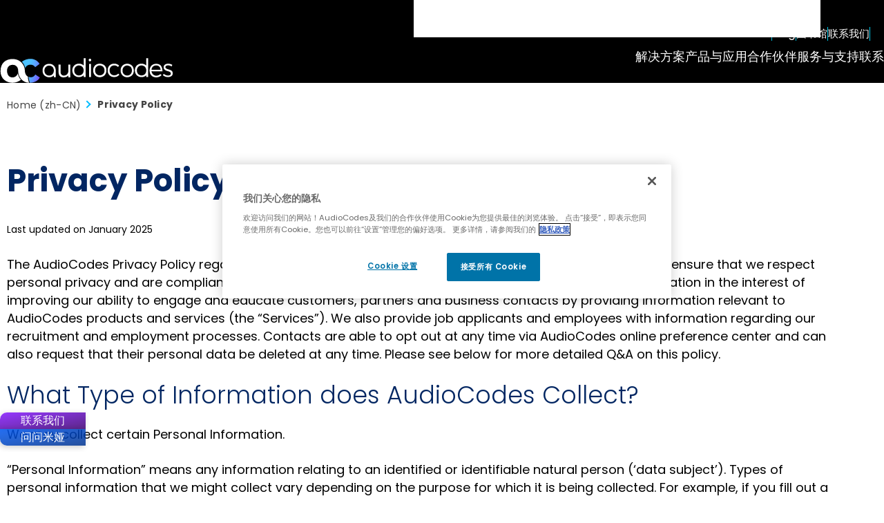

--- FILE ---
content_type: text/html; charset=utf-8
request_url: https://www.audiocodes.com/zh-cn/corporate/privacy-policy
body_size: 22267
content:



<!DOCTYPE html>
<html lang="zh-CN">
<head>
    
<meta charset="utf-8" />
<meta name="viewport" content="width=device-width, initial-scale=1.0">
<meta http-equiv="X-UA-Compatible" content="IE=Edge" />

<title>Privacy Policy</title>
<meta property="og:type" content="website" />
<meta property="og:title" content="Privacy Policy" />

<meta property="og:image" content="/css/images/logo-ac@2x.png" />
<meta property="og:image:width" content="1200" />
<meta property="og:image:height" content="630" />




<meta property="og:site_name" content="AudioCodes" />
<meta name="twitter:card" content="summary_large_image" />



        <meta property="og:description" content="Learn how AudioCodes collects, uses and protects your personal information in compliance with privacy regulations. Review data rights and choices. Read Now " />
        <meta name="description" content="Learn how AudioCodes collects, uses and protects your personal information in compliance with privacy regulations. Review data rights and choices. Read Now ">

    <meta property="og:url" content="https://www.audiocodes.com/corporate/privacy-policy" />

    <link rel="alternate" hreflang="" href="#" />


<link rel="apple-touch-icon" sizes="180x180" href="/apple-touch-icon.png?x=2025">
<link rel="icon" type="image/png" sizes="32x32" href="/favicon-32x32.png?x=2025">
<link rel="icon" type="image/png" sizes="16x16" href="/favicon-16x16.png?x=2025">
<link rel="manifest" href="/site.webmanifest?x=2025">
<meta name="theme-color" content="#ffffff">





<link href="/lib/magnific-popup/dist/magnific-popup.css?d=852a3cf2245e05fe0000674fd964c6f83428df7a" rel="stylesheet"><link href="/css/style.min.css?d=852a3cf2245e05fe0000674fd964c6f83428df7a" rel="stylesheet"><link href="/css/styles-form.css?d=852a3cf2245e05fe0000674fd964c6f83428df7a" rel="stylesheet"><link href="/css/override.min.css?d=852a3cf2245e05fe0000674fd964c6f83428df7a" rel="stylesheet"><link href="/css/custom.min.css?d=852a3cf2245e05fe0000674fd964c6f83428df7a" rel="stylesheet"><link href="/css/styles2.min.css?d=852a3cf2245e05fe0000674fd964c6f83428df7a" rel="stylesheet"><link href="/css/new-design.css?d=852a3cf2245e05fe0000674fd964c6f83428df7a" rel="stylesheet"><link href="/css/compiled/header.min.css?d=852a3cf2245e05fe0000674fd964c6f83428df7a" rel="stylesheet">

    <link rel="canonical" href="https://www.audiocodes.com/corporate/privacy-policy" />

    <meta name="robots" content="noindex">

    <meta name="robots" content="nofollow" />

<meta http-equiv="content-language" content="zh-cn">

<script type="text/javascript">
  _bizo_data_partner_id = "9419";
</script>
<script type="text/javascript">
(function() {
  var s = document.getElementsByTagName("script")[0];
  var b = document.createElement("script");
  b.type = "text/javascript";
  b.async = true;
  b.src = (window.location.protocol === "https:" ? "https://sjs" : "http://js") + ".bizographics.com/insight.min.js";
  s.parentNode.insertBefore(b, s);
})();
</script>
<noscript>
  <img height="1" width="1" alt="" style="display:none;" src="//www.bizographics.com/collect/?pid=9419&fmt=gif" />
</noscript>


    
    
<script type="application/ld+json">
    {
        "@context": "https://schema.org",
        "@type": "Organization",
"image": "https://www.audiocodes.com/media/d50ljmpe/audiocodes-the-future-runs-on-voice-ai-sm.png","url": "https://www.audiocodes.com/zh-cn","sameAs": ["https://www.linkedin.com/company/audiocodes","https://www.facebook.com/audiocodes/","https://x.com/AudioCodes","https://www.youtube.com/c/AudioCodesMedia","https://www.instagram.com/_audiocodes_"],"logo": "https://www.audiocodes.com/media/r1qlo15r/audiocodes-logo-preview.svg","name": "AudioCodes","description": "AudioCodes delivers AI-driven solutions that enable enterprises to modernize voice, optimize customer and employee experience, and lead with intelligent interactions.","telephone": "&#x2B;972-3-976-4000","address": [{
                    "@type": "PostalAddress",
                    "streetAddress": "6 Ofra Haza Street",
                    "addressLocality": "Naimi Park, Or Yehuda",
                    "addressRegion": "",
                    "postalCode": "6032303",
                    "addressCountry": "Israel"
                }]    }
</script>


    
    

        <!-- Google Tag Manager -->
        <script>
            (function (w, d, s, l, i) {
                w[l] = w[l] || []; w[l].push({
                    'gtm.start':
                        new Date().getTime(), event: 'gtm.js'
                }); var f = d.getElementsByTagName(s)[0],
                    j = d.createElement(s), dl = l != 'dataLayer' ? '&l=' + l : ''; j.async = true; j.src =
                        'https://www.googletagmanager.com/gtm.js?id=' + i + dl; f.parentNode.insertBefore(j, f);
            })(window, document, 'script', 'dataLayer', 'GTM-THC7JHP');</script>
        <!-- End Google Tag Manager -->


</head>
<body data-culture="zh-CN" data-page-id="15577">
    

    <!-- Google Tag Manager (noscript) -->
    <noscript>
        <iframe src="https://www.googletagmanager.com/ns.html?id=GTM-THC7JHP"
                height="0" width="0" style="display: none; visibility: hidden"></iframe>
    </noscript>
    <!-- End Google Tag Manager (noscript) -->


    <div class="wrapper">
        <header id="header">
            <div class="container">
                <strong class="logo">
                        <a href="/zh-cn" aria-label="Audiocodes Logo Website (1)">
                            <img src="/media/ns3h0j0t/audiocodes-logo-website.svg?rmode=crop&amp;width=253&amp;height=34&amp;v=1dc412e591742f0" width="253" height="34" alt="" class="lazyload" loading="lazy">
                        </a>
                </strong>
                <nav class="mobile-nav">
                    <div class="search">
                        <button class="btn-search">&#x641C;&#x7D22;</button>
                        <div class="search-form">
                            <form action="/zh-cn/search-results">
                                <input type="submit" value="&#x641C;&#x7D22;">
                                <input type="search" aria-label="&#x641C;&#x7D22;" placeholder="&#x641C;&#x7D22;" name="q">
                            </form>
                        </div>
                    </div>
                    <div class="langs">
                        <button class="opener">Open langs</button>
                        <ul>

                            <a href="/zh-cn" class="opener">zh</a>

<ul>

        <li><a href="/">English</a></li>
        <li><a href="/de">Deutsch</a></li>
        <li class="active"><a href="/zh-cn">&#x4E2D;&#x6587;</a></li>
        <li><a href="/es">Espa&#xF1;ol</a></li>
        <li><a href="/ja-jp">&#x65E5;&#x672C;&#x8A9E;</a></li>
        <li><a href="/fr">Fran&#xE7;ais</a></li>
        <li><a href="/pt-br">Portugu&#xEA;s</a></li>
</ul>



                        </ul>
                    </div>
                    <button class="open-menu">
                        <span class="visually-hidden">Open Mobile Nav</span>
                    </button>
                </nav>
                
<nav id="mobile-main-nav">
    <ul class="primary">
                <li>
                    <a href="#">&#x89E3;&#x51B3;&#x65B9;&#x6848;</a>
                        <ul>
                                <li>
                                    <a href="#">&#x4F01;&#x4E1A; </a>
                                        <div class="drop">
                                            <ul>
                                                    <li>
                                                        <a href="/zh-cn/solutions-products/solutions/enterprises">&#x4F01;&#x4E1A;&#x6982;&#x51B5;</a>
                                                    </li>
                                                    <li>
                                                        <a href="/zh-cn/solutions-products/solutions/microsoft-teams-solutions">&#x5FAE;&#x8F6F;Teams</a>
                                                    </li>
                                                    <li>
                                                        <a href="/zh-cn/solutions-products/solutions/voice-solutions-for-webex-calling">Webex&#x547C;&#x53EB;</a>
                                                    </li>
                                                    <li>
                                                        <a href="/zh-cn/solutions-products/solutions/solutions-for-zoom-phone">Zoom&#x7535;&#x8BDD;</a>
                                                    </li>
                                                    <li class="ico-ai">
                                                        <a href="#">&#x4F1A;&#x8BAE;&#x5BA4;&#x89E3;&#x51B3;&#x65B9;&#x6848;</a>
                                                    </li>
                                                    <li class="ico-ai">
                                                        <a href="/zh-cn/solutions-products/solutions/contact-center-innovation">&#x8054;&#x7EDC;&#x4E2D;&#x5FC3;</a>
                                                    </li>

                                            </ul>

                                                <figure>
                                                        <img src="/media/odipmwuu/case-studies-img-v3.jpg?width=347&amp;v=1dc3e71eac751f0" alt="" loading="lazy" class="lazyload">
                                                    <figcaption>
<h4>Success Stories</h4><p>"We measure our success based on the success of our customers. Nothing else."&nbsp;<br><strong>Shabtai Adlersberg, CEO</strong></p>                                                            <a href="/zh-cn/success-stories" class="more">
                                                                Read More
                                                            </a>
                                                    </figcaption>
                                                </figure>
                                        </div>
                                </li>
                                <li>
                                    <a href="#">&#x670D;&#x52A1;&#x63D0;&#x4F9B;&#x5546;</a>
                                        <div class="drop">
                                            <ul>
                                                    <li>
                                                        <a href="/zh-cn/solutions-products/solutions/service-providers">&#x670D;&#x52A1;&#x63D0;&#x4F9B;&#x5546;&#x6982;&#x89C8;</a>
                                                    </li>
                                                    <li>
                                                        <a href="/zh-cn/solutions-products/solutions/multi-ucaas-for-service-providers">&#x9762;&#x5411;&#x670D;&#x52A1;&#x63D0;&#x4F9B;&#x5546;Multi-UCaaS</a>
                                                    </li>
                                                    <li>
                                                        <a href="/zh-cn/solutions-products/solutions/audiocodes-solutions-for-microsoft-operator-connect">&#x5FAE;&#x8F6F;Operator Connect</a>
                                                    </li>
                                                    <li>
                                                        <a href="/zh-cn/solutions-products/solutions/audiocodes-solutions-for-webex-cloud-connect">Webex&#x4E91;&#x8FDE;&#x63A5;</a>
                                                    </li>
                                                    <li>
                                                        <a href="/zh-cn/solutions-products/solutions/service-provider-access-interconnect-sbc">&#x63A5;&#x5165;&amp;&#x4E92;&#x8054;SBC</a>
                                                    </li>
                                                    <li>
                                                        <a href="/zh-cn/solutions-products/solutions/pots-replacement-with-future-ready-all-ip-solutions">POTS&#x66FF;&#x6362;</a>
                                                    </li>

                                            </ul>

                                                <figure>
                                                        <img src="/media/odipmwuu/case-studies-img-v3.jpg?width=347&amp;v=1dc3e71eac751f0" alt="" loading="lazy" class="lazyload">
                                                    <figcaption>
<h4>Success Stories</h4><p>"We measure our success based on the success of our customers. Nothing else."&nbsp;<br><strong>Shabtai Adlersberg, CEO</strong></p>                                                            <a href="/zh-cn/success-stories" class="more">
                                                                Read More
                                                            </a>
                                                    </figcaption>
                                                </figure>
                                        </div>
                                </li>
                        </ul>
                </li>
                <li>
                    <a href="#">&#x4EA7;&#x54C1;&#x4E0E;&#x5E94;&#x7528;</a>
                        <ul>
                                <li>
                                    <a href="#">&#x5E94;&#x7528;</a>
                                        <div class="drop">
                                            <ul>
                                                    <li class="ico-ai">
                                                        <a href="/zh-cn/solutions-products/voiceai/voca-conversational-interaction-center">Voca CIC</a>
                                                    </li>
                                                    <li class="ico-ai">
                                                        <a href="/zh-cn/solutions-products/voiceai/meetings-and-recording/meeting-insights">Meeting Insights</a>
                                                    </li>
                                                    <li class="ico-ai">
                                                        <a href="/zh-cn/solutions-products/voiceai/meeting-insights-on-prem">Meeting Insights On-Prem</a>
                                                    </li>
                                                    <li class="ico-ai">
                                                        <a href="/zh-cn/solutions-products/saas/audiocodes-live-platform-for-microsoft-teams/smarttap-recording">Interaction Insights</a>
                                                    </li>

                                            </ul>

                                                <figure>
                                                        <img src="/media/40vkvopb/case-studies-img-v4.jpg?width=347&amp;v=1dc3e756799ca20" alt="" loading="lazy" class="lazyload">
                                                    <figcaption>
<h4>Success Stories</h4><p>"We measure our success based on the success of our customers. Nothing else."&nbsp;<br><strong>Shabtai Adlersberg, CEO</strong></p>                                                            <a href="/zh-cn/success-stories" class="more">
                                                                Read More
                                                            </a>
                                                    </figcaption>
                                                </figure>
                                        </div>
                                </li>
                                <li>
                                    <a href="#">&#x4EA7;&#x54C1;</a>
                                        <div class="drop">
                                            <ul>
                                                    <li>
                                                        <a href="/zh-cn/solutions-products/products/products-for-microsoft-teams">&#x9762;&#x5411;&#x5FAE;&#x8F6F;Teams&#x4EA7;&#x54C1;</a>
                                                    </li>
                                                    <li>
                                                        <a href="/zh-cn/solutions-products/products/session-border-controllers-sbcs">&#x8FB9;&#x754C;&#x4F1A;&#x8BDD;&#x63A7;&#x5236;&#x5668;&#xFF08;SBC&#xFF09;</a>
                                                    </li>
                                                    <li>
                                                        <a href="/zh-cn/solutions-products/products/multi-service-business-routers-msbrs">&#x591A;&#x4E1A;&#x52A1;&#x8DEF;&#x7531;&#x5668;</a>
                                                    </li>
                                                    <li class="ico-ai">
                                                        <a href="/zh-cn/solutions-products/products/room-experience-rx-suite">&#x4F1A;&#x8BAE;&#x5BA4;&#x4EA7;&#x54C1;</a>
                                                    </li>
                                                    <li>
                                                        <a href="/zh-cn/solutions-products/products/ip-phones">IP&#x7535;&#x8BDD;&#x673A;</a>
                                                    </li>
                                                    <li>
                                                        <a href="/zh-cn/solutions-products/products/isdn-and-analog-media-gateways">ISDN&amp;&#x6A21;&#x62DF;&#x7F51;&#x5173;</a>
                                                    </li>
                                                    <li>
                                                        <a href="/zh-cn/solutions-products/products/management-products-solutions">&#x7F51;&#x7BA1;&#x4EA7;&#x54C1;&#x548C;&#x89E3;&#x51B3;&#x65B9;&#x6848;</a>
                                                    </li>
                                                    <li>
                                                        <a href="/zh-cn/solutions-products/products/session-border-controllers-sbcs/webrtc-gateway">WebRTC&#x5B89;&#x5168;&#x7F51;&#x5173;</a>
                                                    </li>
                                                    <li>
                                                        <a href="/zh-cn/solutions-products/products/voip-technology-products">VoIP&#x4EA7;&#x54C1;</a>
                                                    </li>

                                            </ul>

                                                <figure>
                                                        <img src="/media/40vkvopb/case-studies-img-v4.jpg?width=347&amp;v=1dc3e756799ca20" alt="" loading="lazy" class="lazyload">
                                                    <figcaption>
<h4>Success Stories</h4><p>"We measure our success based on the success of our customers. Nothing else."&nbsp;<br><strong>Shabtai Adlersberg, CEO</strong></p>                                                            <a href="/zh-cn/success-stories" class="more">
                                                                Read More
                                                            </a>
                                                    </figcaption>
                                                </figure>
                                        </div>
                                </li>
                                <li>
                                    <a href="#">&#x5E73;&#x53F0;</a>
                                        <div class="drop">
                                            <ul>
                                                    <li class="ico-ai">
                                                        <a href="/zh-cn/solutions-products/saas/audiocodes-live-platform-for-microsoft-teams">&#x9002;&#x7528;&#x4E8E;&#x5FAE;&#x8F6F; Teams &#x7684; AudioCodes Live Platform</a>
                                                    </li>
                                                    <li class="ico-ai">
                                                        <a href="/zh-cn/solutions-products/saas/audiocodes-live-hub">AudioCodes Live Hub</a>
                                                    </li>
                                                    <li class="ico-ai">
                                                        <a href="/zh-cn/solutions-products/voiceai/voiceai-connect">VoiceAI Connect</a>
                                                    </li>

                                            </ul>

                                                <figure>
                                                        <img src="/media/40vkvopb/case-studies-img-v4.jpg?width=347&amp;v=1dc3e756799ca20" alt="" loading="lazy" class="lazyload">
                                                    <figcaption>
<h4>Success Stories</h4><p>"We measure our success based on the success of our customers. Nothing else."&nbsp;<br><strong>Shabtai Adlersberg, CEO</strong></p>                                                            <a href="/zh-cn/success-stories" class="more">
                                                                Read More
                                                            </a>
                                                    </figcaption>
                                                </figure>
                                        </div>
                                </li>
                        </ul>
                </li>
                <li>
                    <a href="#">&#x5408;&#x4F5C;&#x4F19;&#x4F34;</a>
                        <ul>
                                <li>
                                    <a href="#">&#x6E20;&#x9053;&#x5408;&#x4F5C;&#x4F19;&#x4F34; </a>
                                        <div class="drop">
                                            <ul>
                                                    <li>
                                                        <a href="/zh-cn/partners">&#x6982;&#x51B5;</a>
                                                    </li>
                                                    <li>
                                                        <a href="https://online.audiocodes.com/partner-questionnaire" target="_blank">&#x6210;&#x4E3A;&#x5408;&#x4F5C;&#x4F19;&#x4F34;</a>
                                                    </li>
                                                    <li>
                                                        <a href="/zh-cn/partners/locators/channel-partner-locator">&#x5BFB;&#x627E;&#x6E20;&#x9053;&#x5408;&#x4F5C;&#x4F19;&#x4F34;</a>
                                                    </li>
                                                    <li>
                                                        <a href="/zh-cn/partners/channel-partners/resellers-partner-program">&#x7ECF;&#x9500;&#x5546;&#x4E0E;&#x4EE3;&#x7406;&#x5546;&#x8BA1;&#x5212;</a>
                                                    </li>
                                                    <li>
                                                        <a href="/zh-cn/partners/channel-partners/distributors-partner-program">&#x7ECF;&#x9500;&#x5546;&#x8BA1;&#x5212;</a>
                                                    </li>
                                                    <li>
                                                        <a href="/zh-cn/live-platform-partners">Live Platform&#x8BA1;&#x5212;</a>
                                                    </li>
                                                    <li>
                                                        <a href="https://partners.audiocodes.com/" target="_blank">&#x5408;&#x4F5C;&#x4F19;&#x4F34;&#x95E8;&#x6237;&#x767B;&#x5F55;</a>
                                                    </li>

                                            </ul>

                                                <figure>
                                                        <img src="/media/kxjaznu4/channel-partners-banner.jpg?width=347&amp;v=1dc3e77acadbd90" alt="" loading="lazy" class="lazyload">
                                                    <figcaption>
<h4>Partner with AudioCodes</h4><p>With over 30 years of experience in the voice and communications industry, AudioCodes offers a broad range of solutions to help partners succeed in the UCaaS and CCaaS markets.&nbsp;</p>                                                            <a href="https://online.audiocodes.com/partner-questionnaire" target="_blank" class="more">
                                                                Join Our Network
                                                            </a>
                                                    </figcaption>
                                                </figure>
                                        </div>
                                </li>
                                <li>
                                    <a href="#">&#x89E3;&#x51B3;&#x65B9;&#x6848;&#x5408;&#x4F5C;&#x4F19;&#x4F34;</a>
                                        <div class="drop">
                                            <ul>
                                                    <li>
                                                        <a href="/zh-cn/partners/solution-partners">&#x6982;&#x51B5;</a>
                                                    </li>
                                                    <li>
                                                        <a href="/zh-cn/partners/solution-partners">&#x6210;&#x4E3A;&#x5408;&#x4F5C;&#x4F19;&#x4F34;</a>
                                                    </li>
                                                    <li>
                                                        <a href="/zh-cn/partners/locators/solution-partner-locator">&#x5BFB;&#x627E;&#x89E3;&#x51B3;&#x65B9;&#x6848;&#x5408;&#x4F5C;&#x4F19;&#x4F34;</a>
                                                    </li>
                                                    <li>
                                                        <a href="/zh-cn/partners/locators/sip-trunking-partner-locator">&#x5BFB;&#x627E;SIP&#x4E2D;&#x7EE7;&#x5408;&#x4F5C;&#x4F19;&#x4F34;</a>
                                                    </li>

                                            </ul>

                                                <figure>
                                                        <img src="/media/kxjaznu4/channel-partners-banner.jpg?width=347&amp;v=1dc3e77acadbd90" alt="" loading="lazy" class="lazyload">
                                                    <figcaption>
<h4>Partner with AudioCodes</h4><p>With over 30 years of experience in the voice and communications industry, AudioCodes offers a broad range of solutions to help partners succeed in the UCaaS and CCaaS markets.&nbsp;</p>                                                            <a href="https://online.audiocodes.com/partner-questionnaire" target="_blank" class="more">
                                                                Join Our Network
                                                            </a>
                                                    </figcaption>
                                                </figure>
                                        </div>
                                </li>
                                <li>
                                    <a href="#">&#x5408;&#x4F5C;&#x4F19;&#x4F34;&#x5DE5;&#x5177;</a>
                                        <div class="drop">
                                            <ul>
                                                    <li>
                                                        <a href="/zh-cn/partners/partner-tools/audiocodes-catalog">&#x56FE;&#x50CF;&#x76EE;&#x5F55;</a>
                                                    </li>
                                                    <li>
                                                        <a href="#">&#x4E92;&#x8054;&#x4E92;&#x901A;&#x5217;&#x8868;</a>
                                                    </li>
                                                    <li>
                                                        <a href="/zh-cn/library/technical-documents">&#x6280;&#x672F;&#x6587;&#x6863;</a>
                                                    </li>
                                                    <li>
                                                        <a href="/zh-cn/library/firmware">&#x8F6F;&#x4EF6;&#x5B9E;&#x7528;&#x7A0B;&#x5E8F;</a>
                                                    </li>

                                            </ul>

                                                <figure>
                                                        <img src="/media/kxjaznu4/channel-partners-banner.jpg?width=347&amp;v=1dc3e77acadbd90" alt="" loading="lazy" class="lazyload">
                                                    <figcaption>
<h4>Partner with AudioCodes</h4><p>With over 30 years of experience in the voice and communications industry, AudioCodes offers a broad range of solutions to help partners succeed in the UCaaS and CCaaS markets.&nbsp;</p>                                                            <a href="https://online.audiocodes.com/partner-questionnaire" target="_blank" class="more">
                                                                Join Our Network
                                                            </a>
                                                    </figcaption>
                                                </figure>
                                        </div>
                                </li>
                        </ul>
                </li>
                <li>
                    <a href="#">&#x670D;&#x52A1;&#x4E0E;&#x652F;&#x6301;</a>
                        <ul>
                                <li>
                                    <a href="#">&#x652F;&#x6301;&#x4E2D;&#x5FC3; </a>
                                        <div class="drop">
                                            <ul>
                                                    <li>
                                                        <a href="/zh-cn/services-support">&#x6982;&#x51B5;</a>
                                                    </li>
                                                    <li>
                                                        <a href="/zh-cn/services-support/maintenance-and-support">&#x7EF4;&#x62A4;&#x4E0E;&#x652F;&#x6301;</a>
                                                    </li>
                                                    <li>
                                                        <a href="/zh-cn/services-support/professional-services">&#x4E13;&#x4E1A;&#x670D;&#x52A1;</a>
                                                    </li>
                                                    <li>
                                                        <a href="/zh-cn/services-support/audiocodes-academy">AudioCodes&#x5B66;&#x9662;</a>
                                                    </li>
                                                    <li>
                                                        <a href="/zh-cn/services-support/audiocodes-live-managed-services">&#x6258;&#x7BA1;&#x670D;&#x52A1;&#x89E3;&#x51B3;&#x65B9;&#x6848;</a>
                                                    </li>

                                            </ul>

                                                <figure class="big">
                                                        <img src="/media/5ynpwhzv/audiocodes-academy-bg.jpg?width=398&amp;v=1dc3e765b5eba30" alt="" loading="lazy" class="lazyload">
                                                    <figcaption>
<h4>Expand Your Knowledge</h4><p>AudioCodes Academy offers a comprehensive set of technical training courses for AudioCodes’ partners and customers.&nbsp;</p>                                                            <a href="/zh-cn/services-support/audiocodes-academy/technical-training-list" class="more">
                                                                Sign Up For A Training
                                                            </a>
                                                    </figcaption>
                                                </figure>
                                        </div>
                                </li>
                        </ul>
                </li>
                <li>
                    <a href="/zh-cn/corporate/offices-worldwide">&#x8054;&#x7CFB;&#x65B9;&#x5F0F;</a>
                </li>
    </ul>
    <ul class="add-nav" itemscope itemtype="https://schema.org/SiteNavigationElement">
            <li itemprop="name"><a href="https://www.audiocodes.com/blog" target="" itemprop="url"> Blog </a></li>
            <li itemprop="name"><a href="/zh-cn/library/marketing" target="" itemprop="url"> &#x56FE;&#x4E66;&#x9986; </a></li>
            <li itemprop="name"><a href="/zh-cn/corporate/offices-worldwide" target="" itemprop="url"> &#x8054;&#x7CFB;&#x6211;&#x4EEC; </a></li>
    </ul>
    <div class="social-block">

        
    <strong class="ttl">Stay in the loop</strong>
    <ul class="social">
            <li>
                <a href="https://x.com/audiocodes" target="_blank" rel="noopener noreferrer" aria-label="X">
                    <svg xmlns="http://www.w3.org/2000/svg" viewBox="0 0 640 640"><path d="M453.2 112L523.8 112L369.6 288.2L551 528L409 528L297.7 382.6L170.5 528L99.8 528L264.7 339.5L90.8 112L236.4 112L336.9 244.9L453.2 112zM428.4 485.8L467.5 485.8L215.1 152L173.1 152L428.4 485.8z" /></svg>
                </a>
            </li>
        <li>
            <a href="https://www.facebook.com/audiocodes" target="_blank" rel="noopener noreferrer" aria-label="Facebook">
                <svg xmlns="http://www.w3.org/2000/svg" viewBox="0 0 640 640"><path d="M240 363.3L240 576L356 576L356 363.3L442.5 363.3L460.5 265.5L356 265.5L356 230.9C356 179.2 376.3 159.4 428.7 159.4C445 159.4 458.1 159.8 465.7 160.6L465.7 71.9C451.4 68 416.4 64 396.2 64C289.3 64 240 114.5 240 223.4L240 265.5L174 265.5L174 363.3L240 363.3z" /></svg>

            </a>
        </li>
        <li>
            <a href="https://www.linkedin.com/company/audiocodes" target="_blank" rel="noopener noreferrer" aria-label="LinkedIn">
                <svg xmlns="http://www.w3.org/2000/svg" viewBox="0 0 640 640"><path d="M196.3 512L103.4 512L103.4 212.9L196.3 212.9L196.3 512zM149.8 172.1C120.1 172.1 96 147.5 96 117.8C96 103.5 101.7 89.9 111.8 79.8C121.9 69.7 135.6 64 149.8 64C164 64 177.7 69.7 187.8 79.8C197.9 89.9 203.6 103.6 203.6 117.8C203.6 147.5 179.5 172.1 149.8 172.1zM543.9 512L451.2 512L451.2 366.4C451.2 331.7 450.5 287.2 402.9 287.2C354.6 287.2 347.2 324.9 347.2 363.9L347.2 512L254.4 512L254.4 212.9L343.5 212.9L343.5 253.7L344.8 253.7C357.2 230.2 387.5 205.4 432.7 205.4C526.7 205.4 544 267.3 544 347.7L544 512L543.9 512z" /></svg>
            </a>
        </li>
        <li>
            <a href="https://www.youtube.com/c/AudioCodesMedia" target="_blank" rel="noopener noreferrer" aria-label="YouTube">
                <svg xmlns="http://www.w3.org/2000/svg" viewBox="0 0 640 640"><path d="M581.7 188.1C575.5 164.4 556.9 145.8 533.4 139.5C490.9 128 320.1 128 320.1 128C320.1 128 149.3 128 106.7 139.5C83.2 145.8 64.7 164.4 58.4 188.1C47 231 47 320.4 47 320.4C47 320.4 47 409.8 58.4 452.7C64.7 476.3 83.2 494.2 106.7 500.5C149.3 512 320.1 512 320.1 512C320.1 512 490.9 512 533.5 500.5C557 494.2 575.5 476.3 581.8 452.7C593.2 409.8 593.2 320.4 593.2 320.4C593.2 320.4 593.2 231 581.8 188.1zM264.2 401.6L264.2 239.2L406.9 320.4L264.2 401.6z" /></svg>
            </a>
        </li>
        <li>
            <a href="https://www.instagram.com/_audiocodes_" target="_blank" rel="noopener noreferrer" aria-label="Instagram">
                <svg xmlns="http://www.w3.org/2000/svg" viewBox="0 0 640 640"><path d="M320.3 205C256.8 204.8 205.2 256.2 205 319.7C204.8 383.2 256.2 434.8 319.7 435C383.2 435.2 434.8 383.8 435 320.3C435.2 256.8 383.8 205.2 320.3 205zM319.7 245.4C360.9 245.2 394.4 278.5 394.6 319.7C394.8 360.9 361.5 394.4 320.3 394.6C279.1 394.8 245.6 361.5 245.4 320.3C245.2 279.1 278.5 245.6 319.7 245.4zM413.1 200.3C413.1 185.5 425.1 173.5 439.9 173.5C454.7 173.5 466.7 185.5 466.7 200.3C466.7 215.1 454.7 227.1 439.9 227.1C425.1 227.1 413.1 215.1 413.1 200.3zM542.8 227.5C541.1 191.6 532.9 159.8 506.6 133.6C480.4 107.4 448.6 99.2 412.7 97.4C375.7 95.3 264.8 95.3 227.8 97.4C192 99.1 160.2 107.3 133.9 133.5C107.6 159.7 99.5 191.5 97.7 227.4C95.6 264.4 95.6 375.3 97.7 412.3C99.4 448.2 107.6 480 133.9 506.2C160.2 532.4 191.9 540.6 227.8 542.4C264.8 544.5 375.7 544.5 412.7 542.4C448.6 540.7 480.4 532.5 506.6 506.2C532.8 480 541 448.2 542.8 412.3C544.9 375.3 544.9 264.5 542.8 227.5zM495 452C487.2 471.6 472.1 486.7 452.4 494.6C422.9 506.3 352.9 503.6 320.3 503.6C287.7 503.6 217.6 506.2 188.2 494.6C168.6 486.8 153.5 471.7 145.6 452C133.9 422.5 136.6 352.5 136.6 319.9C136.6 287.3 134 217.2 145.6 187.8C153.4 168.2 168.5 153.1 188.2 145.2C217.7 133.5 287.7 136.2 320.3 136.2C352.9 136.2 423 133.6 452.4 145.2C472 153 487.1 168.1 495 187.8C506.7 217.3 504 287.3 504 319.9C504 352.5 506.7 422.6 495 452z" /></svg>

            </a>
        </li>
        <li>
            <a href="https://www.audiocodes.com/blog" target="_blank" aria-label="Blog">

                <svg xmlns="http://www.w3.org/2000/svg" viewBox="0 0 640 640"><path d="M288 88C288 74.7 298.7 64 312 64C457.8 64 576 182.2 576 328C576 341.3 565.3 352 552 352C538.7 352 528 341.3 528 328C528 208.7 431.3 112 312 112C298.7 112 288 101.3 288 88zM144 160C170.5 160 192 181.5 192 208L192 432C192 458.5 213.5 480 240 480C266.5 480 288 458.5 288 432C288 405.5 266.5 384 240 384C231.2 384 224 376.8 224 368L224 304C224 295.2 231.2 288 240 288C319.5 288 384 352.5 384 432C384 511.5 319.5 576 240 576C160.5 576 96 511.5 96 432L96 208C96 181.5 117.5 160 144 160zM312 160C404.8 160 480 235.2 480 328C480 341.3 469.3 352 456 352C442.7 352 432 341.3 432 328C432 261.7 378.3 208 312 208C298.7 208 288 197.3 288 184C288 170.7 298.7 160 312 160z" /></svg>
            </a>
        </li>
    </ul>


        <a href="https://online.audiocodes.com/subscribe-now" target="_blank" class="btn btn-primary"><i class="fa-regular fa-envelope"></i>&#x52A0;&#x5165;&#x6211;&#x4EEC;&#x7684;&#x5206;&#x53D1;&#x5217;&#x8868;</a>
    </div>
</nav>

<nav id="desktop-main-nav" itemscope itemtype="https://schema.org/SiteNavigationElement">
    <ul class="primary">
                <li class="level-1" itemprop="name">
                    <a href="#">&#x89E3;&#x51B3;&#x65B9;&#x6848;</a>
                        <div class="drop">
                            <div class="container">
                                    <div class="drop-col">
                                        <strong class="ttl">&#x4F01;&#x4E1A; </strong>
                                            <ul>
                                                    <li itemprop="name">
                                                        <a href="/zh-cn/solutions-products/solutions/enterprises" itemprop="url">&#x4F01;&#x4E1A;&#x6982;&#x51B5;</a>
                                                    </li>
                                                    <li itemprop="name">
                                                        <a href="/zh-cn/solutions-products/solutions/microsoft-teams-solutions" itemprop="url">&#x5FAE;&#x8F6F;Teams</a>
                                                    </li>
                                                    <li itemprop="name">
                                                        <a href="/zh-cn/solutions-products/solutions/voice-solutions-for-webex-calling" itemprop="url">Webex&#x547C;&#x53EB;</a>
                                                    </li>
                                                    <li itemprop="name">
                                                        <a href="/zh-cn/solutions-products/solutions/solutions-for-zoom-phone" itemprop="url">Zoom&#x7535;&#x8BDD;</a>
                                                    </li>
                                                    <li class="page-tag-icon" itemprop="name">
                                                        <a href="#" itemprop="url">&#x4F1A;&#x8BAE;&#x5BA4;&#x89E3;&#x51B3;&#x65B9;&#x6848;</a>
                                                            <img src="/media/wywofhby/ico-ai-badge.svg?rmode=pad&amp;width=24&amp;v=1dc3d81e9050c90" alt="" />
                                                    </li>
                                                    <li class="page-tag-icon" itemprop="name">
                                                        <a href="/zh-cn/solutions-products/solutions/contact-center-innovation" itemprop="url">&#x8054;&#x7EDC;&#x4E2D;&#x5FC3;</a>
                                                            <img src="/media/wywofhby/ico-ai-badge.svg?rmode=pad&amp;width=24&amp;v=1dc3d81e9050c90" alt="" />
                                                    </li>
                                            </ul>
                                    </div>
                                    <div class="drop-col">
                                        <strong class="ttl">&#x670D;&#x52A1;&#x63D0;&#x4F9B;&#x5546;</strong>
                                            <ul>
                                                    <li itemprop="name">
                                                        <a href="/zh-cn/solutions-products/solutions/service-providers" itemprop="url">&#x670D;&#x52A1;&#x63D0;&#x4F9B;&#x5546;&#x6982;&#x89C8;</a>
                                                    </li>
                                                    <li itemprop="name">
                                                        <a href="/zh-cn/solutions-products/solutions/multi-ucaas-for-service-providers" itemprop="url">&#x9762;&#x5411;&#x670D;&#x52A1;&#x63D0;&#x4F9B;&#x5546;Multi-UCaaS</a>
                                                    </li>
                                                    <li itemprop="name">
                                                        <a href="/zh-cn/solutions-products/solutions/audiocodes-solutions-for-microsoft-operator-connect" itemprop="url">&#x5FAE;&#x8F6F;Operator Connect</a>
                                                    </li>
                                                    <li itemprop="name">
                                                        <a href="/zh-cn/solutions-products/solutions/audiocodes-solutions-for-webex-cloud-connect" itemprop="url">Webex&#x4E91;&#x8FDE;&#x63A5;</a>
                                                    </li>
                                                    <li itemprop="name">
                                                        <a href="/zh-cn/solutions-products/solutions/service-provider-access-interconnect-sbc" itemprop="url">&#x63A5;&#x5165;&amp;&#x4E92;&#x8054;SBC</a>
                                                    </li>
                                                    <li itemprop="name">
                                                        <a href="/zh-cn/solutions-products/solutions/pots-replacement-with-future-ready-all-ip-solutions" itemprop="url">POTS&#x66FF;&#x6362;</a>
                                                    </li>
                                            </ul>
                                    </div>

                                    <div class="drop-col"></div>


                                    <div class="drop-col">
                                            <figure class="active">
                                                    <img src="/media/odipmwuu/case-studies-img-v3.jpg?width=347&amp;v=1dc3e71eac751f0" alt="" loading="lazy" class="lazyload">
                                                <figcaption>
<h4>Success Stories</h4><p>"We measure our success based on the success of our customers. Nothing else."&nbsp;<br><strong>Shabtai Adlersberg, CEO</strong></p>                                                        <a href="/zh-cn/success-stories" class="more">
                                                            Read More
                                                        </a>
                                                </figcaption>
                                            </figure>
                                            <figure class="">
                                                    <img src="/media/odipmwuu/case-studies-img-v3.jpg?width=347&amp;v=1dc3e71eac751f0" alt="" loading="lazy" class="lazyload">
                                                <figcaption>
<h4>Success Stories</h4><p>"We measure our success based on the success of our customers. Nothing else."&nbsp;<br><strong>Shabtai Adlersberg, CEO</strong></p>                                                        <a href="/zh-cn/success-stories" class="more">
                                                            Read More
                                                        </a>
                                                </figcaption>
                                            </figure>
                                    </div>
                            </div>
                        </div>
                </li>
                <li class="level-1" itemprop="name">
                    <a href="#">&#x4EA7;&#x54C1;&#x4E0E;&#x5E94;&#x7528;</a>
                        <div class="drop">
                            <div class="container">
                                    <div class="drop-col">
                                        <strong class="ttl">&#x5E94;&#x7528;</strong>
                                            <ul>
                                                    <li class="page-tag-icon" itemprop="name">
                                                        <a href="/zh-cn/solutions-products/voiceai/voca-conversational-interaction-center" itemprop="url">Voca CIC</a>
                                                            <img src="/media/wywofhby/ico-ai-badge.svg?rmode=pad&amp;width=24&amp;v=1dc3d81e9050c90" alt="" />
                                                    </li>
                                                    <li class="page-tag-icon" itemprop="name">
                                                        <a href="/zh-cn/solutions-products/voiceai/meetings-and-recording/meeting-insights" itemprop="url">Meeting Insights</a>
                                                            <img src="/media/wywofhby/ico-ai-badge.svg?rmode=pad&amp;width=24&amp;v=1dc3d81e9050c90" alt="" />
                                                    </li>
                                                    <li class="page-tag-icon" itemprop="name">
                                                        <a href="/zh-cn/solutions-products/voiceai/meeting-insights-on-prem" itemprop="url">Meeting Insights On-Prem</a>
                                                            <img src="/media/wywofhby/ico-ai-badge.svg?rmode=pad&amp;width=24&amp;v=1dc3d81e9050c90" alt="" />
                                                    </li>
                                                    <li class="page-tag-icon" itemprop="name">
                                                        <a href="/zh-cn/solutions-products/saas/audiocodes-live-platform-for-microsoft-teams/smarttap-recording" itemprop="url">Interaction Insights</a>
                                                            <img src="/media/wywofhby/ico-ai-badge.svg?rmode=pad&amp;width=24&amp;v=1dc3d81e9050c90" alt="" />
                                                    </li>
                                            </ul>
                                    </div>
                                    <div class="drop-col">
                                        <strong class="ttl">&#x4EA7;&#x54C1;</strong>
                                            <ul>
                                                    <li itemprop="name">
                                                        <a href="/zh-cn/solutions-products/products/products-for-microsoft-teams" itemprop="url">&#x9762;&#x5411;&#x5FAE;&#x8F6F;Teams&#x4EA7;&#x54C1;</a>
                                                    </li>
                                                    <li itemprop="name">
                                                        <a href="/zh-cn/solutions-products/products/session-border-controllers-sbcs" itemprop="url">&#x8FB9;&#x754C;&#x4F1A;&#x8BDD;&#x63A7;&#x5236;&#x5668;&#xFF08;SBC&#xFF09;</a>
                                                    </li>
                                                    <li itemprop="name">
                                                        <a href="/zh-cn/solutions-products/products/multi-service-business-routers-msbrs" itemprop="url">&#x591A;&#x4E1A;&#x52A1;&#x8DEF;&#x7531;&#x5668;</a>
                                                    </li>
                                                    <li class="page-tag-icon" itemprop="name">
                                                        <a href="/zh-cn/solutions-products/products/room-experience-rx-suite" itemprop="url">&#x4F1A;&#x8BAE;&#x5BA4;&#x4EA7;&#x54C1;</a>
                                                            <img src="/media/wywofhby/ico-ai-badge.svg?rmode=pad&amp;width=24&amp;v=1dc3d81e9050c90" alt="" />
                                                    </li>
                                                    <li itemprop="name">
                                                        <a href="/zh-cn/solutions-products/products/ip-phones" itemprop="url">IP&#x7535;&#x8BDD;&#x673A;</a>
                                                    </li>
                                                    <li itemprop="name">
                                                        <a href="/zh-cn/solutions-products/products/isdn-and-analog-media-gateways" itemprop="url">ISDN&amp;&#x6A21;&#x62DF;&#x7F51;&#x5173;</a>
                                                    </li>
                                                    <li itemprop="name">
                                                        <a href="/zh-cn/solutions-products/products/management-products-solutions" itemprop="url">&#x7F51;&#x7BA1;&#x4EA7;&#x54C1;&#x548C;&#x89E3;&#x51B3;&#x65B9;&#x6848;</a>
                                                    </li>
                                                    <li itemprop="name">
                                                        <a href="/zh-cn/solutions-products/products/session-border-controllers-sbcs/webrtc-gateway" itemprop="url">WebRTC&#x5B89;&#x5168;&#x7F51;&#x5173;</a>
                                                    </li>
                                                    <li itemprop="name">
                                                        <a href="/zh-cn/solutions-products/products/voip-technology-products" itemprop="url">VoIP&#x4EA7;&#x54C1;</a>
                                                    </li>
                                            </ul>
                                    </div>
                                    <div class="drop-col">
                                        <strong class="ttl">&#x5E73;&#x53F0;</strong>
                                            <ul>
                                                    <li class="page-tag-icon" itemprop="name">
                                                        <a href="/zh-cn/solutions-products/saas/audiocodes-live-platform-for-microsoft-teams" itemprop="url">&#x9002;&#x7528;&#x4E8E;&#x5FAE;&#x8F6F; Teams &#x7684; AudioCodes Live Platform</a>
                                                            <img src="/media/wywofhby/ico-ai-badge.svg?rmode=pad&amp;width=24&amp;v=1dc3d81e9050c90" alt="" />
                                                    </li>
                                                    <li class="page-tag-icon" itemprop="name">
                                                        <a href="/zh-cn/solutions-products/saas/audiocodes-live-hub" itemprop="url">AudioCodes Live Hub</a>
                                                            <img src="/media/wywofhby/ico-ai-badge.svg?rmode=pad&amp;width=24&amp;v=1dc3d81e9050c90" alt="" />
                                                    </li>
                                                    <li class="page-tag-icon" itemprop="name">
                                                        <a href="/zh-cn/solutions-products/voiceai/voiceai-connect" itemprop="url">VoiceAI Connect</a>
                                                            <img src="/media/wywofhby/ico-ai-badge.svg?rmode=pad&amp;width=24&amp;v=1dc3d81e9050c90" alt="" />
                                                    </li>
                                            </ul>
                                    </div>



                                    <div class="drop-col">
                                            <figure class="active">
                                                    <img src="/media/40vkvopb/case-studies-img-v4.jpg?width=347&amp;v=1dc3e756799ca20" alt="" loading="lazy" class="lazyload">
                                                <figcaption>
<h4>Success Stories</h4><p>"We measure our success based on the success of our customers. Nothing else."&nbsp;<br><strong>Shabtai Adlersberg, CEO</strong></p>                                                        <a href="/zh-cn/success-stories" class="more">
                                                            Read More
                                                        </a>
                                                </figcaption>
                                            </figure>
                                            <figure class="">
                                                    <img src="/media/40vkvopb/case-studies-img-v4.jpg?width=347&amp;v=1dc3e756799ca20" alt="" loading="lazy" class="lazyload">
                                                <figcaption>
<h4>Success Stories</h4><p>"We measure our success based on the success of our customers. Nothing else."&nbsp;<br><strong>Shabtai Adlersberg, CEO</strong></p>                                                        <a href="/zh-cn/success-stories" class="more">
                                                            Read More
                                                        </a>
                                                </figcaption>
                                            </figure>
                                            <figure class="">
                                                    <img src="/media/40vkvopb/case-studies-img-v4.jpg?width=347&amp;v=1dc3e756799ca20" alt="" loading="lazy" class="lazyload">
                                                <figcaption>
<h4>Success Stories</h4><p>"We measure our success based on the success of our customers. Nothing else."&nbsp;<br><strong>Shabtai Adlersberg, CEO</strong></p>                                                        <a href="/zh-cn/success-stories" class="more">
                                                            Read More
                                                        </a>
                                                </figcaption>
                                            </figure>
                                    </div>
                            </div>
                        </div>
                </li>
                <li class="level-1" itemprop="name">
                    <a href="#">&#x5408;&#x4F5C;&#x4F19;&#x4F34;</a>
                        <div class="drop">
                            <div class="container">
                                    <div class="drop-col">
                                        <strong class="ttl">&#x6E20;&#x9053;&#x5408;&#x4F5C;&#x4F19;&#x4F34; </strong>
                                            <ul>
                                                    <li itemprop="name">
                                                        <a href="/zh-cn/partners" itemprop="url">&#x6982;&#x51B5;</a>
                                                    </li>
                                                    <li itemprop="name">
                                                        <a href="https://online.audiocodes.com/partner-questionnaire" target="_blank" itemprop="url">&#x6210;&#x4E3A;&#x5408;&#x4F5C;&#x4F19;&#x4F34;</a>
                                                    </li>
                                                    <li itemprop="name">
                                                        <a href="/zh-cn/partners/locators/channel-partner-locator" itemprop="url">&#x5BFB;&#x627E;&#x6E20;&#x9053;&#x5408;&#x4F5C;&#x4F19;&#x4F34;</a>
                                                    </li>
                                                    <li itemprop="name">
                                                        <a href="/zh-cn/partners/channel-partners/resellers-partner-program" itemprop="url">&#x7ECF;&#x9500;&#x5546;&#x4E0E;&#x4EE3;&#x7406;&#x5546;&#x8BA1;&#x5212;</a>
                                                    </li>
                                                    <li itemprop="name">
                                                        <a href="/zh-cn/partners/channel-partners/distributors-partner-program" itemprop="url">&#x7ECF;&#x9500;&#x5546;&#x8BA1;&#x5212;</a>
                                                    </li>
                                                    <li itemprop="name">
                                                        <a href="/zh-cn/live-platform-partners" itemprop="url">Live Platform&#x8BA1;&#x5212;</a>
                                                    </li>
                                                    <li itemprop="name">
                                                        <a href="https://partners.audiocodes.com/" target="_blank" itemprop="url">&#x5408;&#x4F5C;&#x4F19;&#x4F34;&#x95E8;&#x6237;&#x767B;&#x5F55;</a>
                                                    </li>
                                            </ul>
                                    </div>
                                    <div class="drop-col">
                                        <strong class="ttl">&#x89E3;&#x51B3;&#x65B9;&#x6848;&#x5408;&#x4F5C;&#x4F19;&#x4F34;</strong>
                                            <ul>
                                                    <li itemprop="name">
                                                        <a href="/zh-cn/partners/solution-partners" itemprop="url">&#x6982;&#x51B5;</a>
                                                    </li>
                                                    <li itemprop="name">
                                                        <a href="/zh-cn/partners/solution-partners" itemprop="url">&#x6210;&#x4E3A;&#x5408;&#x4F5C;&#x4F19;&#x4F34;</a>
                                                    </li>
                                                    <li itemprop="name">
                                                        <a href="/zh-cn/partners/locators/solution-partner-locator" itemprop="url">&#x5BFB;&#x627E;&#x89E3;&#x51B3;&#x65B9;&#x6848;&#x5408;&#x4F5C;&#x4F19;&#x4F34;</a>
                                                    </li>
                                                    <li itemprop="name">
                                                        <a href="/zh-cn/partners/locators/sip-trunking-partner-locator" itemprop="url">&#x5BFB;&#x627E;SIP&#x4E2D;&#x7EE7;&#x5408;&#x4F5C;&#x4F19;&#x4F34;</a>
                                                    </li>
                                            </ul>
                                    </div>
                                    <div class="drop-col">
                                        <strong class="ttl">&#x5408;&#x4F5C;&#x4F19;&#x4F34;&#x5DE5;&#x5177;</strong>
                                            <ul>
                                                    <li itemprop="name">
                                                        <a href="/zh-cn/partners/partner-tools/audiocodes-catalog" itemprop="url">&#x56FE;&#x50CF;&#x76EE;&#x5F55;</a>
                                                    </li>
                                                    <li itemprop="name">
                                                        <a href="#" itemprop="url">&#x4E92;&#x8054;&#x4E92;&#x901A;&#x5217;&#x8868;</a>
                                                    </li>
                                                    <li itemprop="name">
                                                        <a href="/zh-cn/library/technical-documents" itemprop="url">&#x6280;&#x672F;&#x6587;&#x6863;</a>
                                                    </li>
                                                    <li itemprop="name">
                                                        <a href="/zh-cn/library/firmware" itemprop="url">&#x8F6F;&#x4EF6;&#x5B9E;&#x7528;&#x7A0B;&#x5E8F;</a>
                                                    </li>
                                            </ul>
                                    </div>



                                    <div class="drop-col">
                                            <figure class="active">
                                                    <img src="/media/kxjaznu4/channel-partners-banner.jpg?width=347&amp;v=1dc3e77acadbd90" alt="" loading="lazy" class="lazyload">
                                                <figcaption>
<h4>Partner with AudioCodes</h4><p>With over 30 years of experience in the voice and communications industry, AudioCodes offers a broad range of solutions to help partners succeed in the UCaaS and CCaaS markets.&nbsp;</p>                                                        <a href="https://online.audiocodes.com/partner-questionnaire" target="_blank" class="more">
                                                            Join Our Network
                                                        </a>
                                                </figcaption>
                                            </figure>
                                            <figure class="">
                                                    <img src="/media/kxjaznu4/channel-partners-banner.jpg?width=347&amp;v=1dc3e77acadbd90" alt="" loading="lazy" class="lazyload">
                                                <figcaption>
<h4>Partner with AudioCodes</h4><p>With over 30 years of experience in the voice and communications industry, AudioCodes offers a broad range of solutions to help partners succeed in the UCaaS and CCaaS markets.&nbsp;</p>                                                        <a href="https://online.audiocodes.com/partner-questionnaire" target="_blank" class="more">
                                                            Join Our Network
                                                        </a>
                                                </figcaption>
                                            </figure>
                                            <figure class="">
                                                    <img src="/media/kxjaznu4/channel-partners-banner.jpg?width=347&amp;v=1dc3e77acadbd90" alt="" loading="lazy" class="lazyload">
                                                <figcaption>
<h4>Partner with AudioCodes</h4><p>With over 30 years of experience in the voice and communications industry, AudioCodes offers a broad range of solutions to help partners succeed in the UCaaS and CCaaS markets.&nbsp;</p>                                                        <a href="https://online.audiocodes.com/partner-questionnaire" target="_blank" class="more">
                                                            Join Our Network
                                                        </a>
                                                </figcaption>
                                            </figure>
                                    </div>
                            </div>
                        </div>
                </li>
                <li class="level-1" itemprop="name">
                    <a href="#">&#x670D;&#x52A1;&#x4E0E;&#x652F;&#x6301;</a>
                        <div class="drop">
                            <div class="container">
                                    <div class="drop-col">
                                        <strong class="ttl">&#x652F;&#x6301;&#x4E2D;&#x5FC3; </strong>
                                            <ul>
                                                    <li itemprop="name">
                                                        <a href="/zh-cn/services-support" itemprop="url">&#x6982;&#x51B5;</a>
                                                    </li>
                                                    <li itemprop="name">
                                                        <a href="/zh-cn/services-support/maintenance-and-support" itemprop="url">&#x7EF4;&#x62A4;&#x4E0E;&#x652F;&#x6301;</a>
                                                    </li>
                                                    <li itemprop="name">
                                                        <a href="/zh-cn/services-support/professional-services" itemprop="url">&#x4E13;&#x4E1A;&#x670D;&#x52A1;</a>
                                                    </li>
                                                    <li itemprop="name">
                                                        <a href="/zh-cn/services-support/audiocodes-academy" itemprop="url">AudioCodes&#x5B66;&#x9662;</a>
                                                    </li>
                                                    <li itemprop="name">
                                                        <a href="/zh-cn/services-support/audiocodes-live-managed-services" itemprop="url">&#x6258;&#x7BA1;&#x670D;&#x52A1;&#x89E3;&#x51B3;&#x65B9;&#x6848;</a>
                                                    </li>
                                            </ul>
                                    </div>

                                    <div class="drop-col"></div>


                                    <div class="drop-col span-2">
                                            <figure class="active big">
                                                    <img src="/media/5ynpwhzv/audiocodes-academy-bg.jpg?width=712&amp;v=1dc3e765b5eba30" alt="" loading="lazy" class="lazyload">
                                                <figcaption>
<h4>Expand Your Knowledge</h4><p>AudioCodes Academy offers a comprehensive set of technical training courses for AudioCodes’ partners and customers.&nbsp;</p>                                                        <a href="/zh-cn/services-support/audiocodes-academy/technical-training-list" class="more">
                                                            Sign Up For A Training
                                                        </a>
                                                </figcaption>
                                            </figure>
                                    </div>
                            </div>
                        </div>
                </li>
                <li itemprop="name">
                    <a href="/zh-cn/corporate/offices-worldwide">&#x8054;&#x7CFB;&#x65B9;&#x5F0F;</a>
                </li>
        <li class="search"><a href="#">Search</a></li>
    </ul>
    <ul class="top-nav">
        <li class="langs">
            <a href="/zh-cn" class="opener">zh</a>

<ul>

        <li><a href="/">English</a></li>
        <li><a href="/de">Deutsch</a></li>
        <li class="active"><a href="/zh-cn">&#x4E2D;&#x6587;</a></li>
        <li><a href="/es">Espa&#xF1;ol</a></li>
        <li><a href="/ja-jp">&#x65E5;&#x672C;&#x8A9E;</a></li>
        <li><a href="/fr">Fran&#xE7;ais</a></li>
        <li><a href="/pt-br">Portugu&#xEA;s</a></li>
</ul>
        </li>

            <li><a href="https://www.audiocodes.com/blog" target="">Blog </a></li>
            <li><a href="/zh-cn/library/marketing" target="">&#x56FE;&#x4E66;&#x9986; </a></li>
            <li><a href="/zh-cn/corporate/offices-worldwide" target="">&#x8054;&#x7CFB;&#x6211;&#x4EEC; </a></li>

        <li class="search">
            <a href="#" class="opener">Open search</a>
            <div class="search-form">
                <form action="/zh-cn/search-results">
                    <div class="form-row">
                        <input type="submit" value="&#x641C;&#x7D22;">
                        <input type="search" placeholder="&#x641C;&#x7D22;" name="q">
                    </div>
                </form>
            </div>
        </li>
    </ul>
</nav>

            </div>
        </header>

        <main id="main">
            
<div class="main">
    <div class="breadcrumbs " aria-label="breadcrumb" role="navigation">
    <div class="shell">
        <ul class="breadcrumb" vocab="https://schema.org/" typeof="BreadcrumbList">
                <li property="itemListElement" typeof="ListItem">
                    <a href="/zh-cn" property="item" typeof="WebPage"><span property="name">Home (zh-CN)</span></a>
                    <meta property="position" content="1">
                </li>
            <li class="active" property="itemListElement" typeof="ListItem">
                <span class="currentBread" property="name">Privacy Policy</span>
                <meta property="position" content="2">
            </li>
        </ul>
    </div>
</div>

    <section class="section-trademark">
        <div class="shell">
            <div class="section__inner">
                <h1 class="trade-mark-title">Privacy Policy</h1>
                <div class="sec-body">
                    <p><span style="font-size: 14px;">Last updated on January 2025</span></p>
<p>The AudioCodes Privacy Policy regarding the collection, use and disclosure of personal data is designed to ensure that we respect personal privacy and are compliant with relevant privacy regulations. AudioCodes collects personal information in the interest of improving our ability to engage and educate customers, partners and business contacts by providing information relevant to AudioCodes products and services (the “Services”). We also provide job applicants and employees with information regarding our recruitment and employment processes. Contacts are able to opt out at any time via AudioCodes online preference center and can also request that their personal data be deleted at any time. Please see below for more detailed Q&amp;A on this policy.</p>
<h2>What Type of Information does AudioCodes Collect?</h2>
<p>We may collect certain Personal Information.</p>
<p>“Personal Information” means any information relating to an identified or identifiable natural person (‘data subject’). Types of personal information that we might collect vary depending on the purpose for which it is being collected. For example, if you fill out a form on our website, we will collect your name and email address. If you use our Services, we might collect your IP address, browser type, operating system, contact details etc. For job applicants, personal information collected would also include information such as your telephone number, mailing address, date of birth, and any material you may submit while applying for such job etc.</p>
<h2>How does AudioCodes Collect Information?</h2>
<p>We may use various methods to collect Information, including:</p>
<h3><strong>Web Forms</strong></h3>
<p>When you voluntarily provide AudioCodes with information, for example, in a webform, registration, community forums, search request or request for information. This may also include information you provided through your participation in a conference or event that we attend or when you submit an application for employment.</p>
<h3><strong>Cookies</strong></h3>
<!-- OneTrust Cookies Settings button start -->
<p><button class="ot-sdk-show-settings">Cookie Settings</button></p>
<!-- OneTrust Cookies Settings button end -->
<p>We and our third-party partners may collect Personal Information using cookies, which are small files of letters and numbers that we store on your browser or the hard drive of your computer. We may also use pixel tags and web beacons on our Services. These are tiny graphic images placed on web pages or in our emails that allow us to determine whether you have performed a specific action. We use cookies, beacons, invisible tags, and similar technologies (collectively “Cookies”) to collect information about your browsing activities and to distinguish you from other users of our Services. This aids your experience when you use our Services and allows us to improve the functionality of our Services. Cookies can be used for performance management, collecting information on how our Services are being used for analytics purposes. They can also be used for functionality management, enabling us to make your visit more efficient by, for example, remembering language preferences, passwords, and log-in details.</p>
<h4>Vendor List</h4>
<table border="0" cellspacing="0" cellpadding="0" width="75%" align="center" style="border: 1px solid rgb(228, 228, 228); padding: 5px; width: 100%; text-align: left; line-height: 20px; font-size: 14px; table-layout: fixed; height: auto;">
<tbody>
<tr style="height: 10px;">
<td dir="ltr" style="border-right: 1px solid #e4e4e4; padding: 7px; width: 50%; background: #001125; color: white; font-weight: 400; height: 20px; border-left-width: 1px; border-top-width: 1px; border-bottom-width: 1px;" bgcolor="#001125"><strong><span>Vendor Name</span></strong></td>
<td dir="ltr" style="border-right: 1px solid #e4e4e4; padding: 7px; width: 50%; background: #001125; color: white; font-weight: 400; height: 20px; border-left-width: 1px; border-top-width: 1px; border-bottom-width: 1px;" bgcolor="#001125"><strong><span>Policy URL</span></strong></td>
</tr>
<tr style="height: 60px;">
<td dir="ltr" style="border-right: 1px solid #e4e4e4; padding: 7px; width: 50%; background: #f7f7f7; color: #6b6b6b; font-weight: 400; height: 15; border-left-width: 1px; border-top-width: 1px; border-bottom-width: 1px;"><strong><span>Allyable</span></strong></td>
<td dir="ltr" style="border-right: 1px solid #e4e4e4; padding: 7px; width: 50%; background: #f7f7f7; color: #6b6b6b; font-weight: 400; height: 15; border-left-width: 1px; border-top-width: 1px; border-bottom-width: 1px;"><span> <a rel="noopener" href="https://allyable.com/privacy-policy" target="_blank">https://allyable.com/privacy-policy</a> </span></td>
</tr>
<tr style="height: 60px;">
<td dir="ltr" style="border-right: 1px solid #e4e4e4; padding: 7px; width: 50%; color: #6b6b6b; font-weight: 400; height: 15; border-left-width: 1px; border-top-width: 1px; border-bottom-width: 1px;"><strong><span>Comeet</span></strong></td>
<td dir="ltr" style="border-right: 1px solid #e4e4e4; padding: 7px; width: 50%; color: #6b6b6b; font-weight: 400; height: 15; border-left-width: 1px; border-top-width: 1px; border-bottom-width: 1px;"><span> <a rel="noopener" href="https://help.comeet.co/en/articles/5968370-privacy-policy" target="_blank">https://help.comeet.co/en/articles/5968370-privacy-policy</a> </span></td>
</tr>
<tr style="height: 60px;">
<td dir="ltr" style="border-right: 1px solid #e4e4e4; padding: 7px; width: 50%; background: #f7f7f7; color: #6b6b6b; font-weight: 400; height: 15; border-left-width: 1px; border-top-width: 1px; border-bottom-width: 1px;"><strong><span>Google Advertising Products (Analytics/Ads)</span></strong></td>
<td dir="ltr" style="border-right: 1px solid #e4e4e4; padding: 7px; width: 50%; background: #f7f7f7; color: #6b6b6b; font-weight: 400; height: 15; border-left-width: 1px; border-top-width: 1px; border-bottom-width: 1px;"><span> <a rel="noopener" href="https://business.safety.google/privacy/" target="_blank">https://business.safety.google/privacy/</a> </span></td>
</tr>
<tr style="height: 60px;">
<td dir="ltr" style="border-right: 1px solid #e4e4e4; padding: 7px; width: 50%; color: #6b6b6b; font-weight: 400; height: 15; border-left-width: 1px; border-top-width: 1px; border-bottom-width: 1px;"><strong><span>Hotjar</span></strong></td>
<td dir="ltr" style="border-right: 1px solid #e4e4e4; padding: 7px; width: 50%; color: #6b6b6b; font-weight: 400; height: 15; border-left-width: 1px; border-top-width: 1px; border-bottom-width: 1px;"><span> <a rel="noopener" href="https://www.hotjar.com/legal/policies/privacy/" target="_blank">https://www.hotjar.com/legal/policies/privacy/</a> </span></td>
</tr>
<tr style="height: 60px;">
<td dir="ltr" style="border-right: 1px solid #e4e4e4; padding: 7px; width: 50%; background: #f7f7f7; color: #6b6b6b; font-weight: 400; height: 15; border-left-width: 1px; border-top-width: 1px; border-bottom-width: 1px;"><strong><span>HubSpot</span></strong></td>
<td dir="ltr" style="border-right: 1px solid #e4e4e4; padding: 7px; width: 50%; background: #f7f7f7; color: #6b6b6b; font-weight: 400; height: 15; border-left-width: 1px; border-top-width: 1px; border-bottom-width: 1px;"><span> <a rel="noopener" href="https://legal.hubspot.com/privacy-policy" target="_blank">https://legal.hubspot.com/privacy-policy</a> </span></td>
</tr>
<tr style="height: 60px;">
<td dir="ltr" style="border-right: 1px solid #e4e4e4; padding: 7px; width: 50%; color: #6b6b6b; font-weight: 400; height: 15; border-left-width: 1px; border-top-width: 1px; border-bottom-width: 1px;"><strong><span>LinkedIn</span></strong></td>
<td dir="ltr" style="border-right: 1px solid #e4e4e4; padding: 7px; width: 50%; color: #6b6b6b; font-weight: 400; height: 15; border-left-width: 1px; border-top-width: 1px; border-bottom-width: 1px;"><span> <a rel="noopener" href="https://www.linkedin.com/legal/privacy-policy" target="_blank">https://www.linkedin.com/legal/privacy-policy</a> </span></td>
</tr>
<tr style="height: 60px;">
<td dir="ltr" style="border-right: 1px solid #e4e4e4; padding: 7px; width: 50%; background: #f7f7f7; color: #6b6b6b; font-weight: 400; height: 15; border-left-width: 1px; border-top-width: 1px; border-bottom-width: 1px;"><strong><span>Meta (Facebook)</span></strong></td>
<td dir="ltr" style="border-right: 1px solid #e4e4e4; padding: 7px; width: 50%; background: #f7f7f7; color: #6b6b6b; font-weight: 400; height: 15; border-left-width: 1px; border-top-width: 1px; border-bottom-width: 1px;"><span> <a rel="noopener" href="https://www.facebook.com/about/privacy/update" target="_blank">https://www.facebook.com/about/privacy/update</a> </span></td>
</tr>
<tr style="height: 60px;">
<td dir="ltr" style="border-right: 1px solid #e4e4e4; padding: 7px; width: 50%; background: #FFFFFF; color: #6b6b6b; font-weight: 400; height: 15; border-left-width: 1px; border-top-width: 1px; border-bottom-width: 1px;"><strong><span>Microsoft Advertising</span></strong></td>
<td dir="ltr" style="border-right: 1px solid #e4e4e4; padding: 7px; width: 50%; background: #FFFFFF; color: #6b6b6b; font-weight: 400; height: 15; border-left-width: 1px; border-top-width: 1px; border-bottom-width: 1px;"><span> <a rel="noopener" href="https://privacy.microsoft.com/privacystatement" target="_blank">https://privacy.microsoft.com/privacystatement</a>&nbsp; </span></td>
</tr>
<tr style="height: 60px;">
<td dir="ltr" style="border-right: 1px solid #e4e4e4; padding: 7px; width: 50%; background: #f7f7f7; color: #6b6b6b; font-weight: 400; height: 15; border-left-width: 1px; border-top-width: 1px; border-bottom-width: 1px;"><strong><span>Microsoft Clarity</span></strong></td>
<td dir="ltr" style="border-right: 1px solid #e4e4e4; padding: 7px; width: 50%; background: #f7f7f7; color: #6b6b6b; font-weight: 400; height: 15; border-left-width: 1px; border-top-width: 1px; border-bottom-width: 1px;"><span> <a rel="noopener" href="https://clarity.microsoft.com/privacy" target="_blank">https://clarity.microsoft.com/privacy</a> </span></td>
</tr>
<tr style="height: 60px;">
<td dir="ltr" style="border-right: 1px solid #e4e4e4; padding: 7px; width: 50%; background: #FFFFFF; color: #6b6b6b; font-weight: 400; height: 15; border-left-width: 1px; border-top-width: 1px; border-bottom-width: 1px;"><strong><span>OneTrust</span></strong></td>
<td dir="ltr" style="border-right: 1px solid #e4e4e4; padding: 7px; width: 50%; background: #FFFFFF; color: #6b6b6b; font-weight: 400; height: 15; border-left-width: 1px; border-top-width: 1px; border-bottom-width: 1px;"><span> <a rel="noopener" href="https://www.onetrust.com/privacy-notice/" target="_blank">https://www.onetrust.com/privacy-notice/</a> </span></td>
</tr>
<tr style="height: 60px;">
<td dir="ltr" style="border-right: 1px solid #e4e4e4; padding: 7px; width: 50%; color: #6b6b6b; font-weight: 400; height: 15; border-left-width: 1px; border-top-width: 1px; border-bottom-width: 1px;" bgcolor="#F7F7F7"><strong><span>Trendemon</span></strong></td>
<td dir="ltr" style="border-right: 1px solid #e4e4e4; padding: 7px; width: 50%; color: #6b6b6b; font-weight: 400; height: 15; border-left-width: 1px; border-top-width: 1px; border-bottom-width: 1px;" bgcolor="#F7F7F7"><span> <a rel="noopener" href="https://trendemon.com/privacy-policy/" target="_blank">https://trendemon.com/privacy-policy/</a> </span></td>
</tr>
<tr style="height: 60px;">
<td dir="ltr" style="border-right: 1px solid #e4e4e4; padding: 7px; width: 50%; background: #FFFFFF; color: #6b6b6b; font-weight: 400; height: 15; border-left-width: 1px; border-top-width: 1px; border-bottom-width: 1px;"><strong><span>Twitter</span></strong></td>
<td dir="ltr" style="border-right: 1px solid #e4e4e4; padding: 7px; width: 50%; background: #FFFFFF; color: #6b6b6b; font-weight: 400; height: 15; border-left-width: 1px; border-top-width: 1px; border-bottom-width: 1px;"><span> <a rel="noopener" href="https://x.com/en/privacy" target="_blank">https://x.com/en/privacy</a> </span></td>
</tr>
<tr style="height: 60px;">
<td dir="ltr" style="border-right: 1px solid #e4e4e4; padding: 7px; width: 50%; color: #6b6b6b; font-weight: 400; height: 15; border-left-width: 1px; border-top-width: 1px; border-bottom-width: 1px;" bgcolor="#F7F7F7"><strong><span>VWO</span></strong></td>
<td dir="ltr" style="border-right: 1px solid #e4e4e4; padding: 7px; width: 50%; color: #6b6b6b; font-weight: 400; height: 15; border-left-width: 1px; border-top-width: 1px; border-bottom-width: 1px;" bgcolor="#F7F7F7"><span> <a rel="noopener" href="https://vwo.com/privacy-policy/" target="_blank">https://vwo.com/privacy-policy/</a> </span></td>
</tr>
<tr style="height: 60px;">
<td dir="ltr" style="border-right: 1px solid #e4e4e4; padding: 7px; width: 50%; background: #FFFFFF; color: #6b6b6b; font-weight: 400; height: 15; border-left-width: 1px; border-top-width: 1px; border-bottom-width: 1px;"><strong><span>Xandr, Inc.</span></strong></td>
<td dir="ltr" style="border-right: 1px solid #e4e4e4; padding: 7px; width: 50%; background: #FFFFFF; color: #6b6b6b; font-weight: 400; height: 15; border-left-width: 1px; border-top-width: 1px; border-bottom-width: 1px;"><span> <a rel="noopener" href="https://www.xandr.com/privacy/platform-privacy-policy/" target="_blank">https://www.xandr.com/privacy/platform-privacy-policy/</a> </span></td>
</tr>
<tr style="height: 60px;">
<td dir="ltr" style="border-right: 1px solid #e4e4e4; padding: 7px; width: 50%; background: #f7f7f7; color: #6b6b6b; font-weight: 400; height: 15; border-left-width: 1px; border-top-width: 1px; border-bottom-width: 1px;"><strong><span>ZoomInfo</span></strong></td>
<td dir="ltr" style="border-right: 1px solid #e4e4e4; padding: 7px; width: 50%; background: #f7f7f7; color: #6b6b6b; font-weight: 400; height: 15; border-left-width: 1px; border-top-width: 1px; border-bottom-width: 1px;"><span> <a rel="noopener" href="https://www.zoominfo.com/legal/privacy-policy" target="_blank">https://www.zoominfo.com/legal/privacy-policy</a> </span></td>
</tr>
</tbody>
</table>
<p><br>How to Block Cookies. You can block Cookies by setting your internet browser to block some or all Cookies. However, if you use your browser settings to block all Cookies (including essential Cookies) you may not be able to access all or parts of our Services. By using our Services, you consent to our use of Cookies and our processing of Personal Information collected through such Cookies, in accordance with this Privacy Policy. You can withdraw your consent at any time by deleting placed Cookies and disabling Cookies in your browser, or as explained below. You can change your browser settings to block or notify you when you receive a Cookie, delete Cookies, or browse our Services using your browser’s anonymous usage setting. Please refer to your browser instructions or help screen to learn more about how to adjust or modify your browser settings. If you do not agree to our use of Cookies, you should change your browser settings accordingly. You should understand that some features of our Services may not function properly if you do not accept Cookies. Where required by applicable law, you will be asked to consent to certain Cookies before we use or install them on your computer or another device.</p>
<h4>Cookie Settings</h4>
<p><a rel="noopener" href="https://support.google.com/chrome/answer/95647?hl=en" target="_blank" data-anchor="?hl=en">Cookie settings in Chrome</a></p>
<p><a rel="noopener" href="https://support.microsoft.com/en-gb/help/17442/windows-internet-explorer-delete-manage-cookies" target="_blank">Cookie settings in Internet Explorer</a></p>
<p><a rel="noopener" href="https://support.microsoft.com/en-us/microsoft-edge/delete-cookies-in-microsoft-edge-63947406-40ac-c3b8-57b9-2a946a29ae09" target="_blank">Cookie settings in Microsoft Edge</a></p>
<p><a rel="noopener" href="https://support.mozilla.org/en-US/products/firefox/protect-your-privacy/cookies" target="_blank">Cookie settings in Firefox</a></p>
<p><a rel="noopener" href="https://support.apple.com/kb/index?q=cookies&amp;src=globalnav_support&amp;type=organic&amp;page=search&amp;locale=en_US" target="_blank" data-anchor="?q=cookies&amp;src=globalnav_support&amp;type=organic&amp;page=search&amp;locale=en_US">Cookie settings in Safari</a> and <a rel="noopener" href="https://support.apple.com/en-ca/HT201265" target="_blank">IOS</a></p>
<h3><strong>Information Obtained From Third-Party Sources</strong></h3>
<p>This includes information received through marketing tools and services, demographic studies, web analytic tools and public sources such as social media sites. We may combine the information received through these sources with other information we have in order to ensure our records are up to date and so that we are able to provide you with relevant content.<br><br>You have choices and rights in how we collect and use information. See the <u><a href="#Your_Rights">Your Rights</a></u>&nbsp;section below for more information.<br><br></p>
<h2>How does AudioCodes Use your Information?&nbsp;</h2>
<p>We use Information for the following purposes:</p>
<ul>
<li>To create accounts and allow customers to register their products, and to process customer transactions.</li>
<li>To process your inquiries, solicit input and feedback and respond to your requests. For example, when you contact us for additional information on our products or services, when you request to receive certain content (e.g. white papers, research papers, product and services information) or provide technical support.</li>
<li>To send you messages related to the AudioCodes service that we believe may interest you such as updates to our products, features, periodic newsletter emails, administer surveys, provide enhancements, upgrade opportunities, special and promotional offers and services. You will always be able to opt out of receiving such materials. Please see the <a href="#Your_Rights" data-anchor="#Your_Rights">Your Rights</a> section below on how to opt-out. You will also be provided the opportunity to opt-out in each communication of such materials.</li>
<li>To deliver and enforce our terms of service and ensure the proper functioning of our products and Services.</li>
<li>To allow candidates to apply for a job.</li>
<li>To analyze how you have used our website (including your activities and interactions on the website) and to customize the website. We do this to diagnose problems with the website and to improve the website and your experience when navigating the website.</li>
<li>To better understand the behavior and preferences of our customers and target and serve static and dynamic contextual and behavioral advertising.</li>
<li>To help create a safer and more trusted environment for our customers by preventing fraud or harm to AudioCodes or to any third party, and to ensure the security of the AudioCodes network and services.</li>
<li>To comply with our legal obligations and to exercise and enforce our legal rights when necessary.<br><br></li>
</ul>
<h2>Cross Border Transfer, Processing and Storage of Personal Data</h2>
<ul>
<li>We may be required to transfer Personal Information to affiliates in countries other than the country in which the data originated. Any such transfers shall be done in compliance with all applicable laws.</li>
<li>AudioCodes transfers Personal Information to a third country only if the controller or processor has provided appropriate safeguards, and on condition that enforceable data subject rights and effective legal remedies for data subjects are available.</li>
<li>Personal Information collected may also be processed by AudioCodes' employees operating outside of the EU or one of its Affiliates or vendors. This staff may be engaged in processing transactions and payment details or provisioning support services. AudioCodes vendors are carefully vetted through a vendor assessment procedure and are legally committed to complying with relevant regulations.<br><br></li>
</ul>
<h2>With whom does AudioCodes share information?</h2>
<p>In order to conduct its business and perform its services, we may share Information with various third parties, such as:</p>
<ul>
<li>Our subsidiary companies and affiliates, AudioCodes resellers, agents, sales partners, or service providers acting on our behalf in connection with the offering of AudioCodes products or services.</li>
<li>Third parties that help us maintain, administer or develop our website and Services (e.g. hosting company, payment processors, business management and email distribution service providers and other similar service providers).</li>
<li>When complying with legal requirements, such as court orders, subpoenas, and other lawful requests by public authorities, including to meet national security or law enforcement requirements.</li>
<li>Legal authorities, consultants, advisors, or service providers when required to investigate, respond to or prevent fraud; or when required to ensure the security of the AudioCodes network and Services and protect the safety of AudioCodes or the public.</li>
<li>As part of any merger or acquisition of AudioCodes Information may be transferred to the acquiring company, as well as to any advisors representing a party during discussions of such merger or acquisition.</li>
</ul>
<p>AudioCodes may publish general aggregate and unidentifiable information (e.g. statistical information) relating to use of its website or success of its marketing campaigns.</p>
<p>AudioCodes does not share Personal Information with third parties for their direct marketing purposes unless upon specific consent to such disclosure. AudioCodes discloses Personal Information to third parties only if they have satisfactory measures to protect Personal Information.</p>
<p>In all cases, the information provided will not be disclosed, rented, loaned, leased, sold, or otherwise voluntarily distributed to unaffiliated third parties and will be used solely for the purpose stated herein. AudioCodes has not sold Personal Information in the preceding 12 months.</p>
<h3>Links to Third-Parties’ Sites</h3>
<p>AudioCodes may include or offer links to third-party products or services. AudioCodes does not control the content or links that appear on such other sites and is not responsible for the practices they employ. These parties should have separate and independent privacy policies, and AudioCodes has no responsibility or liability for the content and activities of these linked sites.</p>
<h3>Legal Basis for Collection</h3>
<p>If you are a resident from the European Economic Area, please note that our legal basis for collecting and using your Personal Information will depend on the Personal Information collected and the specific context in which we collect it.</p>
<p>We normally collect Personal Information only where: (a) we have your consent to do so, (b) where we need your Personal Information to perform a contract with you (e.g. to deliver the Services you have requested), (c) where the processing is in our legitimate interests; or (d) where we are required to collect, retain or share such information under applicable laws. In some cases, we may need the Personal Information to protect your vital interests or those of another person.</p>
<p>Where we rely on your consent to process your Personal Information, you have the right to withdraw or decline consent at any time. Where we rely on our legitimate interests to process your Personal Information, you have the right to object.</p>
<p>If you are a job applicant, AudioCodes processes your Personal Information pursuant to one or more of the following legal bases:</p>
<ul>
<li>The processing is necessary in connection with our legitimate interests in recruitment and hiring candidates.</li>
<li>The processing is necessary to take steps, at your request, relating to potentially entering into an employment contract with you.</li>
<li>The processing is necessary to comply with our legal obligations, such as retaining records relating to the recruitment process for periods required under applicable laws or regulations.</li>
<li>We may also seek your consent to process or retain your Personal Information in certain, limited circumstances that we clearly identify to you.<br><strong><br></strong></li>
</ul>
<h2>Children’s Privacy</h2>
<p>We do not knowingly collect, maintain, or use Personal Information from children under 16 years of age (“Minors”), and no parts of our Services are directed at children. If a child under the age of 16 has provided Personal Information to us, we encourage the child’s parent or guardian to contact us at <a href="mailto:privacy@audiocodes.com">privacy@audiocodes.com</a> to request that we remove the Personal Information from our systems. If we learn that any Personal Information we collect has been provided by a child under the age of 16, we will promptly delete that Personal Information.</p>
<h2>Protecting your Information</h2>
<ul>
<li>AudioCodes follows appropriate data collection, storage and processing practices and suitable security measures in order to protect against unauthorized access, alteration, disclosure or destruction of your Personal Information, username, password, transaction information, and all other data stored on our Site. These include internal reviews of our data collection, storage and processing practices and security measures, as well as physical security measures to guard against unauthorized access to systems where we store Personal Information.</li>
<li>Sensitive and private data exchange between the site and its users happens over a secured SSL communication channel and is encrypted and protected with digital signatures.</li>
</ul>
<p><br>No method of transmission over the Internet, or method of electronic storage, is 100% secure, and thus we cannot guarantee its absolute security.</p>
<h2>Where Does AudioCodes Store Personal Information?</h2>
<p>AudioCodes stores Information on its own servers as well as those operated by third party data hosting providers (cloud providers). Such servers may be located worldwide.</p>
<h3>How Long Does AudioCodes Retain My Information?</h3>
<ul>
<li>We will only retain your Personal Information for as long as necessary to pursue the purpose of the collection. We may also retain your Personal Information for such time needed to pursue our legitimate business interests, in connection with any legal claims and compliance with legal obligations. When we use your information for direct marketing purposes, we will retain your data until you opt-out from receiving such materials, although we retain certain information to maintain a record of your request.</li>
<li>Personal Information related to job applications will generally be retained for 24 months after an application that does not result in employment. At the end of that 24-month period we will request your consent for preserving your details for an additional period of 60 months. If you do not respond or you do not agree to provide your consent, your Personal Information will be pseudonymized in our recruiting applications. If you decide at any time that you do not wish us to keep your Personal Information for the period mentioned in order to consider you for future employment at AudioCodes, please contact AudioCodes to request that your Personal Information be deleted. Note that we may retain some of your Personal Information as required by applicable law or AudioCodes policy.</li>
<li>If your application for employment is successful, we will transfer some of the Personal Information we have collected about you to your human resources file, which is maintained pursuant to AudioCodes’ internal Human Resources Privacy Policy.</li>
<li>AudioCodes supports the Data subjects' "Right to be forgotten". Data subjects may request to remove their Personal Information at any time by submitting a request by sending a mail to <a href="mailto:Privacy@audiocodes.com">Privacy@audiocodes.com</a>.</li>
<li>Accounts created with AudioCodes are considered active until AudioCodes receives a user request to delete them or deactivate them.<br><br></li>
</ul>
<div style="background-color: #f5f8fa; padding-bottom: 35px; padding: 30px; padding-top: 30px; padding-right: 30px;">
<p><a name="Your_Rights"></a></p>
<h2>What Are Your Rights And How Do You Exercise Them?<strong><br></strong></h2>
<p>We provide you with various choices on how we may use information in connection with marketing and our use of information technologies to serve you interests based advertisements and analyze website usage.</p>
<p><strong>As an EU resident, you may request to</strong>:</p>
<ul>
<li>Receive confirmation as to whether Personal Information concerning you is being processed, and access your stored Personal Information, together with supplementary information.</li>
<li>Receive a copy of Personal Information you directly volunteer to us in a structured, commonly used and machine-readable format.</li>
<li>Request rectification of your Personal Information that is in our control.</li>
<li>Request erasure of your Personal Information.</li>
<li>Object to the processing of Personal Information by us.</li>
<li>Request to restrict processing of your Personal Information by us.</li>
<li>Lodge a complaint with a supervisory authority.</li>
</ul>
<p>Please note that these rights pertain to EU residents only, are not absolute, and may be subject to our own legitimate interests and regulatory requirements.</p>
<p><strong>California residents will be granted with the following rights</strong>:</p>
<ul>
<li>Receive confirmation as to whether Personal Information concerning you is being processed, and access your stored Personal Information, which was collected in the 12 months prior to the request, together with supplementary information.</li>
<li>Receive a copy of Personal Information you directly volunteer to us in the 12 months prior to the request, in a structured, commonly used and machine-readable format.</li>
<li>Request erasure of your Personal Information by us.</li>
<li>Not to be discriminated because of the exercise of your rights under the CCPA/CPRA.</li>
</ul>
</div>
<p><br>You may withdraw your consent from direct marketing at any time or object to our use of your Personal Information for direct marketing purposes. <br><u> <a href="#contact">To opt out click here</a>.</u></p>
<p>You can manage your preferences related to our use of information technologies (e.g. Cookies) which are used, among other things, to provide you with targeted interest based advertisements and to analyze your use of our website. Additionally, certain advertisers (including Google) may be members of NAI and/or the Digital Advertising Alliance. You may opt out from such advertisers' services&nbsp;<a rel="noopener" href="https://optout.networkadvertising.org/?c=1" target="_blank" data-anchor="?c=1">here</a> or at the following link: <a rel="noopener" href="https://optout.aboutads.info/?c=2&amp;lang=EN" target="_blank" data-anchor="?c=2&amp;lang=EN">www.aboutads.info/choices</a></p>
<p>You may opt out of our use of the AudioCodes experience analytics service on our website by <a href="#contact" data-anchor="#contact">clicking here</a>.</p>
<p>Please note that these rights are not absolute and may be subject to our own legitimate interests and regulatory requirements. These rights may be limited in certain circumstances as provided by applicable law. For any additional information regarding such rights or to exercise any such rights please contact AudioCodes at:&nbsp;<a href="mailto:privacy@audiocodes.com">privacy@audiocodes.com</a>.</p>
<h2>How May This Privacy Policy Be Amended? <strong><br></strong></h2>
<p>AudioCodes may amend this privacy policy at any time provided that in the event of a material change it shall provide notice in the form of a note near the link to such privacy policy that it has been updated. This policy will be revised at least once every 12 months. The updates shall apply immediately for new Information collected or provided as of the day of update and following 30 days for any Information collected or provided to AudioCodes prior to the update date. If you do not agree to the terms of the new policy, you are requested to contact the Legal Department through the information below.</p>
<ul>
<li><a rel="noopener" href="/data-sub-processors" target="_blank">List of Data Sub-Processors</a></li>
<li><a rel="noopener" href="https://www.audiocodes.com/media/bshdhjni/audiocodes-as-a-processor-dpa.pdf" target="_blank" title="AudioCodes as a Processor DPA">AudioCodes as a Processor DPA</a></li>
</ul>
<p><a name="contact"></a></p>
<h2>How to Contact AudioCodes with Questions or Concerns?</h2>
<p>If you have any questions or concerns about this privacy policy, the information we collect, the practices of AudioCodes, or your dealings with this website, please contact us via:</p>
<p><strong>Email</strong>: <a href="mailto:privacy@audiocodes.com">privacy@audiocodes.com</a></p>
<p><strong>Phone</strong>:&nbsp; + 972-3-976-4000 and ask to speak with Legal team.</p>
<p><strong>Phone for CCPA Requests – (Toll Free)</strong>: +1-877-6183622 ask for DPO or Privacy</p>
<p>All notices given by you or required from you under this Privacy Policy shall be in writing and addressed to: <br>AudioCodes Ltd., Naimi Park, 6 Ofra Haza Street,&nbsp;Or Yehuda, 6032303, Israel</p>
<!-- OneTrust Cookies Settings button start -->
<p><button class="ot-sdk-show-settings">Cookie Settings</button></p>
<p>&nbsp;</p>
<p>&nbsp;</p>
<!-- OneTrust Cookies Settings button end -->
                </div>
            </div>
        </div>
    </section>
</div>
        </main>

        <footer id="footer">
            <div class="footer-body">
                <div class="container">
                    <div class="footer-body-wrapper">
                        <div class="footer-nav-section">
                            <nav class="footer-nav">
                                <div class="footer-nav-row">
                                        <div class="footer-nav-col">
                                                <div class="footer-nav-group">

                                                    <h4><button>&#x4EA7;&#x54C1;&#x4E0E;&#x89E3;&#x51B3;&#x65B9;&#x6848;</button></h4>
                                                    <ul>
                                                            <li><a href="/zh-cn/solutions-products/solutions/microsoft-teams-solutions" target="">Microsoft Teams Productivity &#x5FEB;&#x8F66;&#x9053;</a></li>
                                                            <li><a href="/zh-cn/solutions-products/products/session-border-controllers-sbcs" target="">&#x4F1A;&#x8BDD;&#x8FB9;&#x754C;&#x63A7;&#x5236;&#x5668;&#xFF08;SBC&#xFF09;</a></li>
                                                            <li><a href="/zh-cn/solutions-products/products/ip-phones" target="">IP &#x8BDD;&#x673A;&#x548C;&#x4F1A;&#x8BAE;&#x5BA4;&#x7CFB;&#x7EDF;</a></li>
                                                            <li><a href="/zh-cn/solutions-products/solutions/microsoft-teams-solutions">Microsoft Teams &amp; Skype for Business</a></li>
                                                    </ul>
                                                </div>
                                                <div class="footer-nav-group">

                                                    <h4><button>&#x516C;&#x53F8;</button></h4>
                                                    <ul>
                                                            <li><a href="/zh-cn/corporate/offices-worldwide" target="">&#x529E;&#x4E8B;&#x5904;</a></li>
                                                            <li><a href="/zh-cn/corporate/executive-team" target="">&#x7BA1;&#x7406;&#x56E2;&#x961F;</a></li>
                                                            <li><a href="/zh-cn/corporate/history-and-innovation" target="">&#x53D1;&#x5C55;&#x5386;&#x53F2;</a></li>
                                                            <li><a href="/zh-cn/corporate/quality-safety-environment" target="">&#x8D28;&#x91CF;&#x3001;&#x5B89;&#x5168;&#x4E0E;&#x73AF;&#x5883;</a></li>
                                                            <li><a href="/zh-cn/corporate/audiocodes-going-sustainable" target="">&#x53EF;&#x6301;&#x7EED;&#x53D1;&#x5C55;</a></li>
                                                            <li><a href="#" target="">WEEE &#x5408;&#x89C4;</a></li>
                                                            <li><a href="/zh-cn/corporate/trademarks" target="">&#x5546;&#x6807;</a></li>
                                                    </ul>
                                                </div>
                                        </div>
                                        <div class="footer-nav-col">
                                                <div class="footer-nav-group">

                                                    <h4><button>&#x5408;&#x4F5C;&#x4F19;&#x4F34;</button></h4>
                                                    <ul>
                                                            <li><a href="/zh-cn/partners" target="">&#x5408;&#x4F5C;&#x4F19;&#x4F34;</a></li>
                                                            <li><a href="/zh-cn/partners/locators/channel-partner-locator" target="_blank">&#x67E5;&#x8BE2;&#x6E20;&#x9053;&#x5408;&#x4F5C;&#x4F19;&#x4F34;</a></li>
                                                    </ul>
                                                </div>
                                        </div>
                                        <div class="footer-nav-col">
                                                <div class="footer-nav-group">

                                                    <h4><button>&#x670D;&#x52A1;&#x4E0E;&#x652F;&#x6301;</button></h4>
                                                    <ul>
                                                            <li><a href="/zh-cn/services-support/professional-services" target="">&#x4E13;&#x4E1A;&#x670D;&#x52A1;</a></li>
                                                            <li><a href="/zh-cn/services-support/audiocodes-academy" target="">&#x5B66;&#x9662;&#x548C;&#x57F9;&#x8BAD;</a></li>
                                                            <li><a href="/zh-cn/services-support/audiocodes-live-managed-services" target="">&#x7BA1;&#x7406;&#x670D;&#x52A1;</a></li>
                                                            <li><a href="/zh-cn/services-support/maintenance-and-support" target="">&#x7EF4;&#x62A4;&#x4E0E;&#x652F;&#x6301;</a></li>
                                                    </ul>
                                                </div>
                                        </div>
                                </div>
                            </nav>
                        </div>
                        <div class="footer-logo-section">
                            <strong class="footer-logo">
                                <a href="/zh-cn">
                                    <img src="/images/logo-footer.svg" class="lazyload" loading="lazy" alt="">
                                </a>
                            </strong>
                            <div class="social-block">

                                
    <strong class="ttl">Stay in the loop</strong>
    <ul class="social">
            <li>
                <a href="https://x.com/audiocodes" target="_blank" rel="noopener noreferrer" aria-label="X">
                    <svg xmlns="http://www.w3.org/2000/svg" viewBox="0 0 640 640"><path d="M453.2 112L523.8 112L369.6 288.2L551 528L409 528L297.7 382.6L170.5 528L99.8 528L264.7 339.5L90.8 112L236.4 112L336.9 244.9L453.2 112zM428.4 485.8L467.5 485.8L215.1 152L173.1 152L428.4 485.8z" /></svg>
                </a>
            </li>
        <li>
            <a href="https://www.facebook.com/audiocodes" target="_blank" rel="noopener noreferrer" aria-label="Facebook">
                <svg xmlns="http://www.w3.org/2000/svg" viewBox="0 0 640 640"><path d="M240 363.3L240 576L356 576L356 363.3L442.5 363.3L460.5 265.5L356 265.5L356 230.9C356 179.2 376.3 159.4 428.7 159.4C445 159.4 458.1 159.8 465.7 160.6L465.7 71.9C451.4 68 416.4 64 396.2 64C289.3 64 240 114.5 240 223.4L240 265.5L174 265.5L174 363.3L240 363.3z" /></svg>

            </a>
        </li>
        <li>
            <a href="https://www.linkedin.com/company/audiocodes" target="_blank" rel="noopener noreferrer" aria-label="LinkedIn">
                <svg xmlns="http://www.w3.org/2000/svg" viewBox="0 0 640 640"><path d="M196.3 512L103.4 512L103.4 212.9L196.3 212.9L196.3 512zM149.8 172.1C120.1 172.1 96 147.5 96 117.8C96 103.5 101.7 89.9 111.8 79.8C121.9 69.7 135.6 64 149.8 64C164 64 177.7 69.7 187.8 79.8C197.9 89.9 203.6 103.6 203.6 117.8C203.6 147.5 179.5 172.1 149.8 172.1zM543.9 512L451.2 512L451.2 366.4C451.2 331.7 450.5 287.2 402.9 287.2C354.6 287.2 347.2 324.9 347.2 363.9L347.2 512L254.4 512L254.4 212.9L343.5 212.9L343.5 253.7L344.8 253.7C357.2 230.2 387.5 205.4 432.7 205.4C526.7 205.4 544 267.3 544 347.7L544 512L543.9 512z" /></svg>
            </a>
        </li>
        <li>
            <a href="https://www.youtube.com/c/AudioCodesMedia" target="_blank" rel="noopener noreferrer" aria-label="YouTube">
                <svg xmlns="http://www.w3.org/2000/svg" viewBox="0 0 640 640"><path d="M581.7 188.1C575.5 164.4 556.9 145.8 533.4 139.5C490.9 128 320.1 128 320.1 128C320.1 128 149.3 128 106.7 139.5C83.2 145.8 64.7 164.4 58.4 188.1C47 231 47 320.4 47 320.4C47 320.4 47 409.8 58.4 452.7C64.7 476.3 83.2 494.2 106.7 500.5C149.3 512 320.1 512 320.1 512C320.1 512 490.9 512 533.5 500.5C557 494.2 575.5 476.3 581.8 452.7C593.2 409.8 593.2 320.4 593.2 320.4C593.2 320.4 593.2 231 581.8 188.1zM264.2 401.6L264.2 239.2L406.9 320.4L264.2 401.6z" /></svg>
            </a>
        </li>
        <li>
            <a href="https://www.instagram.com/_audiocodes_" target="_blank" rel="noopener noreferrer" aria-label="Instagram">
                <svg xmlns="http://www.w3.org/2000/svg" viewBox="0 0 640 640"><path d="M320.3 205C256.8 204.8 205.2 256.2 205 319.7C204.8 383.2 256.2 434.8 319.7 435C383.2 435.2 434.8 383.8 435 320.3C435.2 256.8 383.8 205.2 320.3 205zM319.7 245.4C360.9 245.2 394.4 278.5 394.6 319.7C394.8 360.9 361.5 394.4 320.3 394.6C279.1 394.8 245.6 361.5 245.4 320.3C245.2 279.1 278.5 245.6 319.7 245.4zM413.1 200.3C413.1 185.5 425.1 173.5 439.9 173.5C454.7 173.5 466.7 185.5 466.7 200.3C466.7 215.1 454.7 227.1 439.9 227.1C425.1 227.1 413.1 215.1 413.1 200.3zM542.8 227.5C541.1 191.6 532.9 159.8 506.6 133.6C480.4 107.4 448.6 99.2 412.7 97.4C375.7 95.3 264.8 95.3 227.8 97.4C192 99.1 160.2 107.3 133.9 133.5C107.6 159.7 99.5 191.5 97.7 227.4C95.6 264.4 95.6 375.3 97.7 412.3C99.4 448.2 107.6 480 133.9 506.2C160.2 532.4 191.9 540.6 227.8 542.4C264.8 544.5 375.7 544.5 412.7 542.4C448.6 540.7 480.4 532.5 506.6 506.2C532.8 480 541 448.2 542.8 412.3C544.9 375.3 544.9 264.5 542.8 227.5zM495 452C487.2 471.6 472.1 486.7 452.4 494.6C422.9 506.3 352.9 503.6 320.3 503.6C287.7 503.6 217.6 506.2 188.2 494.6C168.6 486.8 153.5 471.7 145.6 452C133.9 422.5 136.6 352.5 136.6 319.9C136.6 287.3 134 217.2 145.6 187.8C153.4 168.2 168.5 153.1 188.2 145.2C217.7 133.5 287.7 136.2 320.3 136.2C352.9 136.2 423 133.6 452.4 145.2C472 153 487.1 168.1 495 187.8C506.7 217.3 504 287.3 504 319.9C504 352.5 506.7 422.6 495 452z" /></svg>

            </a>
        </li>
        <li>
            <a href="https://www.audiocodes.com/blog" target="_blank" aria-label="Blog">

                <svg xmlns="http://www.w3.org/2000/svg" viewBox="0 0 640 640"><path d="M288 88C288 74.7 298.7 64 312 64C457.8 64 576 182.2 576 328C576 341.3 565.3 352 552 352C538.7 352 528 341.3 528 328C528 208.7 431.3 112 312 112C298.7 112 288 101.3 288 88zM144 160C170.5 160 192 181.5 192 208L192 432C192 458.5 213.5 480 240 480C266.5 480 288 458.5 288 432C288 405.5 266.5 384 240 384C231.2 384 224 376.8 224 368L224 304C224 295.2 231.2 288 240 288C319.5 288 384 352.5 384 432C384 511.5 319.5 576 240 576C160.5 576 96 511.5 96 432L96 208C96 181.5 117.5 160 144 160zM312 160C404.8 160 480 235.2 480 328C480 341.3 469.3 352 456 352C442.7 352 432 341.3 432 328C432 261.7 378.3 208 312 208C298.7 208 288 197.3 288 184C288 170.7 298.7 160 312 160z" /></svg>
            </a>
        </li>
    </ul>

                                <a href="https://online.audiocodes.com/subscribe-now" target="_blank" class="btn btn-primary"><i class="fa-regular fa-envelope"></i>&#x52A0;&#x5165;&#x6211;&#x4EEC;&#x7684;&#x5206;&#x53D1;&#x5217;&#x8868;</a>
                            </div>
                        </div>
                    </div>
                </div>
            </div>
            <div class="footer-bottom">
                <div class="container">
                    <strong class="footer-logo">
                        <a href="/zh-cn">
                            <img src="/images/logo.svg" class="lazyload" loading="lazy" alt="">
                        </a>
                    </strong>
                    <div class="footer-bottom-wrapper">
                        <div class="footer-bottom-left-part">
                            <ul class="footer-bottom-links">
                                    <li><a href="#" target="">OPEN SOURCE</a></li>
                                    <li><a href="#" target="">PRODUCT WARRANTY</a></li>
                                    <li><a href="/media/14061/audiocodes-end-user-software-license-agreement.pdf" target="_blank">EULA AGREEMENT</a></li>
                                    <li><a href="/zh-cn/corporate/privacy-policy" target="">PRIVACY POLICY</a></li>
                                    <li><a href="/zh-cn/corporate/terms-of-use" target="">TERMS OF USE</a></li>
                                    <li><a href="/zh-cn/corporate/code-of-ethics" target="">CODE OF ETHICS</a></li>
                            </ul>
                        </div>
                        <div class="footer-bottom-right-part">
                            <div class="footer-bottom-right-part-row">
                                <span class="footer-copyright">&copy; 2003-2026 AudioCodes Limited. All rights reserved. Trademarks and SEC Notice of AudioCodes Limited.</span>
                            </div>
                        </div>
                    </div>
                </div>
            </div>
        </footer>

        <nav class="communication-menu">
            <button class="btn-open-get-in-touch">&#x8054;&#x7CFB;&#x6211;&#x4EEC;</button>
                <button class="btn-open-chat" onclick="Intercom('show');">&#x95EE;&#x95EE;&#x7C73;&#x5A05;</button>

        </nav>
        
<div class="get-in-touch">
    <header>
        <span class="icon">&#x8054;&#x7CFB;&#x6211;&#x4EEC;</span>
<p><strong>请填写以下详细信息，AudioCodes 的代表将很快与您联系。</strong><br><span class="paragraph-small" style="padding-top: 10px; font-size: 14px;">如需支持咨询，请点 <a style="color: #00bcff;" href="/zh-cn/services-support/maintenance-and-support" title="Maintenance and Support">击此处</a></span></p>
<p><a style="color: #00bcff;" href="/zh-cn/services-support/maintenance-and-support#main_block_4b414fd3-59c8-4236-953f-de57f2486915" title="Maintenance and Support"> </a></p>        <button class="btn-close">&#x5173;&#x95ED;</button>
    </header>
    <div class="get-in-touch-form form-enquiry">
        <div id="salesInquiry" class="tabcontent defaultOpen" data-form-id="d6bb28dc-28ee-46d4-a5ff-6b4686de5da1" data-portal-id="1841855">
        </div>
    </div>
</div>
            <script>
                  window.intercomSettings = {
    api_base: "https://api-iam.intercom.io",
    app_id: "ncwg2o2r"
  };

  (function(){var w=window;var ic=w.Intercom;if(typeof ic==="function"){ic('reattach_activator');ic('update',w.intercomSettings);}else{var d=document;var i=function(){i.c(arguments);};i.q=[];i.c=function(args){i.q.push(args);};w.Intercom=i;var l=function(){var s=d.createElement('script');s.type='text/javascript';s.async=true;s.src='https://widget.intercom.io/widget/ncwg2o2r';var x=d.getElementsByTagName('script')[0];x.parentNode.insertBefore(s,x);};if(document.readyState==='complete'){l();}else if(w.attachEvent){w.attachEvent('onload',l);}else{w.addEventListener('load',l,false);}}})();

Intercom('update', {
  "hide_default_launcher": true
});
            </script>

    </div>
    <!-- / wrapper -->



<script src="/lib/jquery/dist/jquery.min.js?d=852a3cf2245e05fe0000674fd964c6f83428df7a"></script><script src="/lib/magnific-popup/dist/jquery.magnific-popup.min.js?d=852a3cf2245e05fe0000674fd964c6f83428df7a"></script><script src="/js/functions.js?d=852a3cf2245e05fe0000674fd964c6f83428df7a"></script><script src="/js/common.js?d=852a3cf2245e05fe0000674fd964c6f83428df7a"></script><script src="/js/override.js?d=852a3cf2245e05fe0000674fd964c6f83428df7a"></script><script src="/js/custom.js?d=852a3cf2245e05fe0000674fd964c6f83428df7a"></script><script src="/js/inquiry-form-init.js?d=852a3cf2245e05fe0000674fd964c6f83428df7a"></script><script src="/lib/lazysizes/lazysizes.min.js?d=852a3cf2245e05fe0000674fd964c6f83428df7a"></script><script src="/scripts/scripts.js?d=852a3cf2245e05fe0000674fd964c6f83428df7a"></script>
    


    

    <div id="dictionaries" class="hidden"
         data-goto-slide="&#x53BB;&#x5E7B;&#x706F;&#x7247;"
         data-next="&#x4E0B;&#x4E00;&#x9875;"
         data-prev="&#x4E0A;&#x4E00;&#x9875;"></div>

    

    



    <div id="scrolling-progress-container" class="progress-container">
        <div id="progress-bar" class="progress-bar">
        </div>
    </div>
<script type="text/javascript" src="/_Incapsula_Resource?SWJIYLWA=719d34d31c8e3a6e6fffd425f7e032f3&ns=2&cb=596778272" async></script></body>
</html>



--- FILE ---
content_type: text/css
request_url: https://www.audiocodes.com/css/new-design.css?d=852a3cf2245e05fe0000674fd964c6f83428df7a
body_size: 3778
content:
html {
    min-height: 100%;
}

/*body {
    margin: 0;
    padding: 0;
    min-width: 320px;
    height: 100%;
    font-family: 'Poppins', sans-serif;
}*/

/*ul {
    list-style: none;
    margin: 0;
    padding: 0;
}*/

/*p {
    margin: 0;
}*/

/*img {
    height: auto;
    max-width: 100%;
}*/

.item .body-content {
    display: flex;
    align-items: flex-start;
    padding-left: 0;
    padding-right: 0;
}


/*global settings for all pages with re-disign*/
.new-design ul {
    list-style: none;
    margin: 0;
    padding: 0;
}

.new-design p {
    margin: 0;
}


/*HEADER STRIP STYLES*/
/* Tabs */

#tabs .tabs {
    border-bottom: 2px solid #D8DDE3;
    display: flex;
    justify-content: center;
    background: #F5F8FA
}

    #tabs .tabs li {
        flex-basis: 25%;
        text-align: center;
        max-width: 334px;
        padding-right: 5px;
    }

#tabs .tabs2 {
    display: flex;
    justify-content: center;
}

#tabs .tabs2 li {
    flex-basis: 25%;
    text-align: center;
    max-width: 334px;
    padding-right: 0;
}

ul.items li {
    border-top: 1px solid #c8ccd2;
}

    ul.items li:first-child {
        border-top: 0;
    }

    ul.items li .inline-box a {
        text-decoration: underline;
    }

        ul.items li .inline-box a:hover {
            text-decoration: none;
        }

.section-news ul.items li {
    border-bottom: 1px solid #c8ccd2;
    border-top: 0;
}

    .section-news ul.items li:last-child {
        border-bottom: 0;
        border-top: 0;
    }

#tabs .tabs li a {
    font-style: normal;
    height: 73px;
    font-size: 24px;
    line-height: 29px;
    text-decoration: none;
    color: #444444;
    align-items: center;
    justify-content: center;
    display: flex;
    position: relative;
    padding-top: 10px;
}

    #tabs .tabs li a.active {
        font-weight: bold;
    }

        #tabs .tabs li a.active:before,
        #tabs .tabs li a:hover:before {
            background: #00BCFF;
            content: '';
            width: 100%;
            height: 9px;
            position: absolute;
            left: 0;
            bottom: 0;
            opacity: 1;
            transition: opacity .4s ease, visibility .4s ease;
        }

.tabs-content {
    animation: fadeEffect 1s;
}

/* Go from zero to full opacity */
@keyframes fadeEffect {
    from {
        opacity: 0;
    }

    to {
        opacity: 1;
    }
}

/* EVENTS */
/* Filter Form */

.form-filter-container {
    background: #F5F8FA
}

.form-wrapper {
    display: flex;
    justify-content: space-around;
    align-items: center;
    padding: 0 15px;
}

.success-stories-container .form-field {
    flex-basis: 30%;
    padding: 0 30px;
    max-width: 420px;
    margin: 0;
}

.clear-success-stories {
    margin-top: 36px;
    display: block;
    font-size: 18px;
}

.form-field {
    flex-basis: 30%;
    padding: 0 30px;
    max-width: 450px;
    margin: 0 auto;
}

    .form-field:last-child {
        margin-right: 0;
    }

.section-news .form-field:last-child {
    margin-left: 0;
    margin-right: auto;
}

.section-news .form-field.source-field {
    max-width: 100%;
    flex-basis: 60%;
    margin-right: 0;
}

.w-100 {
    flex-basis: 100%
}

.w-18 {
    flex-basis: 18%
}

.pr-10 {
    padding-right: 10px;
}

.pr-40 {
    padding-right: 40px;
}

label {
    font-size: 18px;
    font-weight: bold;
    line-height: 22px;
}

.form-control {
    font-size: 18px;
    line-height: 22px;
    color: #444444;
    width: 100%;
    height: 45px;
    border: 1px solid #A0ABBA;
}


select.form-control {
    height: 45px;
    font-size: 18px !important;
    background: #fff url('images/select-arrow.png') 0 0 no-repeat;
    background-position: right 20px center;
}

.form-filter-container {
    padding-top: 47px;
    padding-bottom: 46px;
}

.form-field label {
    padding-bottom: 14px;
    display: block;
    padding-left: 0;
}


/* Main Page Content */

.content-box {
    max-width: 1440px;
    margin: 0 auto;
}

.content-text h3 {
    font-size: 30px;
    line-height: 1.21;
    font-weight: 700;
    color: #022662;
    margin-bottom: 0.615em;
}

.content-text h2 {
    font-size: inherit;
}

.content-text a:not(.btn) {
    height: 100%;
    display: inline-block;
    text-decoration: none;
    transition: opacity .3s;
}

.content-text .name-event {
    margin: 0;
}

    .content-text .name-event a {
        color: inherit;
    }

.content-text .name-event {
    color: #5E5E5E;
    font-weight: 400;
    font-size: 22px;
}

.content-text .heading-event {
    font-family: 'Poppins', sans-serif;
}

    .content-text .heading-event a,
    .content-text .heading-event .event-name {
        color: #444;
        font-weight: 700;
        font-size: 27px;
        line-height: 1.15;
    }

.content-text .location a {
    color: #5E5E5E;
    font-weight: 400;
    font-size: 20px;
    padding-bottom: 2px;
}

.content-text .location .inline-box {
    color: #5E5E5E;
    font-weight: 400;
    font-size: 20px;
    padding-bottom: 2px;
}

.content-text h3 span {
    font-weight: 400;
}

.body-content .action-btn {
    align-items: center;
    display: flex;
    justify-content: center;
    border: none;
    flex-basis: 309px;
    margin-left: auto;
}

    .body-content .action-btn .btn-more {
        background-color: #00BCFF;
        color: #fff;
        height: 83px;
        font-size: 22px;
        font-weight: normal;
        line-height: 30px;
        max-width: 309px;
        width: 100%;
        align-items: center;
        display: flex;
        justify-content: center;
        border: none;
        text-transform: uppercase;
    }

.body-content .btn-more:hover {
    background-color: #2a97cc;
}

.body-content {
    display: flex;
    align-items: flex-start;
    padding: 57px 15px 30px;
}

.img-wrap {
    width: 62px;
    height: 62px;
    text-align: center;
    margin-right: 54px;
}

.content-text {
    flex-basis: 60%;
}

/* Filter Form */

.field-date {
    display: flex;
    align-items: center;
    padding-left: 30px;
    padding-right: 30px;
    margin-right: auto;
}

.double-news-list.new-design .form-wrapper {
    padding: 0;
}

.double-news-list.new-design .field-date {
    padding-left: 0;
    padding-right: 0;
}

.field-date .form-field {
    flex-basis: 50%;
    padding: 0 0 0 10px;
}

        .field-date .form-field:first-child {
            padding: 0;
        }

/* TECHNICAL TRAINING */
.aca,
.acp {
    font-weight: bold;
    font-size: 20px;
    line-height: 100%;
    color: #00BCFF;
}

    .aca .mt-0,
    .acp .mt-0 {
        margin-top: 0;
    }


.body-content .action-btn > .btn-soldout {
    background-color: transparent;
    text-transform: uppercase;
    color: #DC0000;
    font-weight: bold;
    width: 100%;
}


/* PRESS RELEASES */

.form-wrapper.press-releases {
    justify-content: flex-start;
}

.content-text.press-releases {
    padding-bottom: 70px;
}

.form-filter-container form {
    max-width: 1700px;
    margin: 0 auto;
}

.label-text {
    margin: 0;
    font-size: 20px;
}

.content-box {
    padding: 0 10px;
}

/*landing page*/
.main-landing {
    position: relative;
    padding-top: 68px;
}

/*styles for overview*/
.section-overview ul li,
.sec-body ul li {
    /*list-style-position: inside;*/
    margin-left: 20px;
}



/* styles for video slyder*/
.slider .video-media img:not([class]) {
    height: auto;
}


/*CALENDAR*/
#ui-datepicker-div {
    box-shadow: 0px 5px 5px -3px rgba(0,0,0,0.2), 0px 8px 10px 1px rgba(0,0,0,0.14), 0px 3px 14px 2px rgba(0,0,0,0.12);
    max-width: 310px;
    border: none;
    padding-bottom: 10px;
}

    #ui-datepicker-div .ui-datepicker-header {
        border-radius: 0;
        border: none;
        background: #fff;
    }

        #ui-datepicker-div .ui-datepicker-header .ui-datepicker-title {
            font-weight: 400;
            line-height: 1.5;
            letter-spacing: 0.00938em;
            font-size: 1rem;
            font-family: 'Poppins', Arial, sans-serif;
            margin-bottom: 8px;
            margin-top: 4px;
        }

    #ui-datepicker-div th {
        font-size: 0.75rem;
        font-family: 'Poppins', Arial, sans-serif;
        font-weight: 400;
        line-height: 1.66;
        letter-spacing: 0.03333em;
        color: rgba(0, 0, 0, 0.38);
        width: 36px;
        padding: 0 2px;
        text-align: center;
    }

    #ui-datepicker-div .ui-state-default {
        border: none;
        background: #ffffff;
        color: rgba(0, 0, 0, 0.87);
        height: 36px;
        width: 36px;
        line-height: 36px;
        padding: 0 2px;
        padding: 0;
        font-size: 14px;
        font-weight: 500;
        text-align: center;
        font-family: 'Poppins', Arial, sans-serif;
        transition: background 150ms cubic-bezier(0.4, 0, 0.2, 1) 0ms;
        border-radius: 50%;
    }

        #ui-datepicker-div .ui-state-default:hover,
        #ui-datepicker-div .ui-state-default:focus,
        #ui-datepicker-div .ui-state-default:active {
            background: rgba(0, 0, 0, 0.04);
        }

    #ui-datepicker-div .ui-state-active,
    #ui-datepicker-div .ui-state-active:hover,
    #ui-datepicker-div .ui-state-active:active,
    #ui-datepicker-div .ui-state-active:focus {
        background: #00BCFF;
        color: #ffffff;
    }

    #ui-datepicker-div .ui-datepicker-next,
    #ui-datepicker-div .ui-datepicker-prev {
        top: 2px;
    }

    #ui-datepicker-div .ui-datepicker-next {
        right: 2px;
    }

    #ui-datepicker-div .ui-datepicker-prev {
        left: 2px;
    }

        #ui-datepicker-div .ui-datepicker-next .ui-icon,
        #ui-datepicker-div .ui-datepicker-prev .ui-icon {
            background: #fff url('images/select-arrow.png') center center no-repeat;
            background-size: auto;
        }

    #ui-datepicker-div .ui-datepicker-next .ui-icon {
        transform: rotate(-90deg);
    }

    #ui-datepicker-div .ui-datepicker-prev .ui-icon {
        transform: rotate(90deg);
    }

    #ui-datepicker-div .ui-state-hover,
    #ui-datepicker-div .ui-state-focus {
        border: none;
        background: #fff;
    }



@media (max-width:992px) {
    .double-news-list {
        padding-top: 20px;
    }
}

.double-news-list.new-design .ico-calendar {
    position: absolute;
    right: 10px;
    top: 11px;
}

.double-news-list.new-design .form-field-date-picker {
    position: relative;
}

.not-found-content .body-content {
    display: block;
    padding: 120px;
    text-align: center;
}

@media (max-width:1600px) {
    .content-box {
        padding: 0 45px;
    }
}


@media (max-width: 768px) {
    .section-news .form-field.source-field {
        flex-basis: 100%;
    }


    .success-stories-container .form-field {
        padding: 0 28px;
        max-width: 100%;
    }

    .clear-success-stories {
        margin-top: 0px;
    }

    .form-wrapper {
        padding: 0;
    }
    

    .form-field {
        padding: 0 30px;
        flex-basis: 100%;
        max-width: 100%;
    }

    /* techical-training */
    .techical-training .form-field {
        flex-basis: 100%;
        max-width: 100%;
        margin-top: 0;
        margin-bottom: 10px;
    }

    .form-wrapper.techical-training {
        flex-wrap: wrap;
    }


    /* releases-news-financial */


    .content-text.press-releases {
        padding-bottom: 17px;
    }


    #tabs .tabs li {
        padding-top: 0;
    }

        #tabs .tabs li a {
        }

        #tabs .tabs li a {
            font-style: normal;
            font-size: 15px;
            line-height: 18px;
            height: 47px;
        }

        #tabs .tabs li a {
            padding-top: 0;
        }

    .field-date {
        flex-basis: 100%;
        max-width: 100%;
    }

    .form-field {
        padding-top: 16px;
    }

    .form-wrapper {
        flex-wrap: wrap;
    }

    .content-box {
        padding: 0 30px;
    }
}


@media (max-width: 580px) {
    .body-content .action-btn .btn-more {
        font-size: 15px;
    }

    /* EVENTS */
    .item .body-content {
        flex-wrap: wrap;
        padding: 27px 0 30px;
    }

    .form-filter-container {
        padding-top: 0;
        padding-bottom: 0;
    }

    .form-wrapper {
        flex-wrap: wrap;
    }

    .form-field{
        flex-basis: 100%;
        max-width: 100%;
        margin-bottom: 25px;
    }

        .form-field label {
            font-weight: bold;
            font-size: 14px;
            line-height: 13px;
            padding-bottom: 6px;
            padding-left: 0;
            padding-top: 0;
            color: #444444;
        }

    .content-text .name-event {
        font-size: 15px;
    }

        .content-text .name-event a {
            font-size: inherit;
        }

    .content-text .heading-event a,
    .content-text .heading-event .event-name {
        font-size: 20px;
        line-height: 24px;
        display: block;
        margin-top: 5px;
    }

    .content-text .location a {
        font-size: 16px;
        padding-bottom: 0;
    }

    .content-text .location .inline-box {
        font-size: 16px;
        padding-bottom: 0;
    }

    .img-wrap {
        margin-left: 0;
        width: 26px;
        height: 26px;
        margin-right: 21px;
    }

    .body-content .action-btn .btn-more {
        flex-basis: 100%;
        justify-content: center;
        height: 33px;
        width: 160px;
        margin-left: 0;
    }

    .content-text {
        flex-basis: 80%;
    }

    .body-content .action-btn {
        flex-basis: auto;
        margin-left: 47px;
    }

    .form-field {
        margin-bottom: 0;
    }

    .form-filter-container {
        padding-bottom: 23px;
    }

    .content-text {
        padding-top: 0;
    }

    .aca .mt-0 {
        font-size: 12px;
    }

    .content-box .content-text h6 {
        margin-bottom: 7px;
        margin-top: 12px;
        margin-block-start: 7px;
        margin-block-end: 12px;
    }

    /* TECHNICAL TRAINING */
    .aca,
    .acp {
        font-size: 11px;
    }

    .field-date {
        padding: 16px 30px 0;
    }

        .field-date .form-field {
            flex-basis: 100%;
        }

    .body-content .action-btn > .btn-soldout {
        height: 33px;
        font-size: 18px;
        line-height: normal;
    }

    .techical-training .form-field {
        margin-bottom: 0;
    }

    /* NEWS AND PRESS RELEASES */

    .form-control {
        font-size: 15px;
        line-height: 22px;
        color: #444444;
        width: 100%;
        height: 45px;
        border: 1px solid #A0ABBA;
    }

    select.form-control {
        height: 45px;
        font-size: 15px !important;
        background: #fff url('images/select-arrow.png') 0 0 no-repeat;
        background-position: right 20px center;
    }
}
/*scroll for solutions command products page*/
@media (min-width: 768px) {
    .grid-item-content ul {
        overflow: auto;
        max-height: 550px;
    }

    .owl-two-items {
        padding-left: 25px;
    }

    .owl-single-item {
        padding-left: 25px;
    }

    .section-overview ul li,
    .sec-body ul li {
        margin-left: 40px;
    }

    @media (min-width: 1025px) {
        .grid-item-content ul {
            overflow: auto;
            max-height: 490px;
        }

        .owl-two-items {
            padding-left: 50px;
        }

        .owl-single-item {
            padding-left: 50px;
        }
    }
}

.section-overview .section-body p {
    margin-bottom: 1.43em;
}

.intro .landing-intro h1,
.intro-solutions .intro-content h1 {
    width: 100%;
    text-align: center;
}

@media (min-width: 768px) {
    .intro .landing-intro h1,
    .intro-solutions .intro-content h1 {
        width: 80%;
        text-align: left;
    }
}

.intro .landing-intro h2,
.intro-solutions .intro-content h2 {
    text-align: center;
    width: 100%
}

@media (min-width: 768px) {
    .intro .landing-intro h2,
    .intro-solutions .intro-content h2 {        
        text-align: left;
    }
}

/*adjustment for 1-item in the owl carusel*/
.owl-single-item {
    margin: auto;
    display: flex;
    justify-content: center;
}

.owl-two-items {
    margin: auto;
    display: flex;
    justify-content: center;
}


--- FILE ---
content_type: image/svg+xml
request_url: https://www.audiocodes.com/images/ico-get-in-touch.svg
body_size: -23
content:
<svg width="40" height="40" fill="none" xmlns="http://www.w3.org/2000/svg"><path d="M22.419 10.091a12.093 12.093 0 0110.964 17.205l1.105 5.536a1.21 1.21 0 01-1.422 1.422l-5.534-1.105a12.095 12.095 0 11-5.113-23.058z" fill="url(#paint0_radial_1135_2029)"/><path d="M22.419 10.091a12.093 12.093 0 0110.964 17.205l1.105 5.536a1.21 1.21 0 01-1.422 1.422l-5.534-1.105a12.095 12.095 0 11-5.113-23.058z" fill="url(#paint1_radial_1135_2029)"/><path d="M17.582 5.254A12.094 12.094 0 006.617 22.458l-1.105 5.537a1.209 1.209 0 001.422 1.422l5.534-1.105a12.095 12.095 0 105.114-23.058z" fill="url(#paint2_linear_1135_2029)"/><defs><radialGradient id="paint0_radial_1135_2029" cx="0" cy="0" r="1" gradientUnits="userSpaceOnUse" gradientTransform="rotate(49.238 -9.649 26.624) scale(17.0475 17.0621)"><stop offset=".63" stop-color="#3D35B1"/><stop offset=".85" stop-color="#6651D8"/><stop offset="1" stop-color="#7959FF"/></radialGradient><radialGradient id="paint1_radial_1135_2029" cx="0" cy="0" r="1" gradientUnits="userSpaceOnUse" gradientTransform="rotate(49.238 -9.649 26.624) scale(17.0475 17.0621)"><stop offset=".63" stop-color="#671993"/><stop offset=".85" stop-color="#9228CB"/><stop offset="1" stop-color="#BA4CF6"/></radialGradient><linearGradient id="paint2_linear_1135_2029" x1="5.488" y1="5.254" x2="29.675" y2="29.441" gradientUnits="userSpaceOnUse"><stop stop-color="#00BCFF"/><stop offset="1" stop-color="#2764E7"/></linearGradient></defs></svg>

--- FILE ---
content_type: text/javascript
request_url: https://www.audiocodes.com/js/custom.js?d=852a3cf2245e05fe0000674fd964c6f83428df7a
body_size: 706
content:
$(document).ready(function () {

    $(".header2 .dropdown-item3 ul li").click(function () {
        $(this).addClass("active");
        $(this).siblings().removeClass("active");

        var parent = $(this).find(".parent:visible");
        if (parent.length === 0) {
            parent = $(this).closest(".parent:visible");
        }

        var item3Width = 0;
        var item3Ul = $(this).closest(".item3-second-level");
        item3Ul = item3Ul.length > 0 ? item3Ul : $(this).find(".item3-second-level");
        if (item3Ul.length > 0) {
            item3Width = item3Ul.width();
        }

        var parentWidth = parent.length > 0 ? parent.width() : 0;
        parentWidt =+ 2;
        var additionalBlock = $(".header2 .dropdown-item3 .cols.col-md-3");

        width = additionalBlock.width() + item3Width + parentWidth;
        additionalBlock.css("right", "-" + width + "px");
    });

    $(".item3-first-level").on("click", function () {
        let minHeight = $(this).outerHeight();
        $(".header2 .item3-second-level").each(function () {
            let totalHeight = 0;
            const paddingTop = 18;
            $(this).children().each(function () {
                totalHeight += $(this).outerHeight(true); 
            });

            totalHeight += paddingTop;
          
            if (totalHeight > minHeight) {
                $(".item3-first-level").css("min-height", totalHeight);
            }
        });
    })

    $(".header2 .item3-second-level > li").click(function (e) {
        if (!$(this).hasClass("without-child")) {
            if (!$(e.target).closest(".parent").length > 0) {
                e.preventDefault();
            }
        }
        $(this).siblings().removeClass("active");
        $(this).addClass("active");
    });

    var minHeight = $(".item3-first-level").outerHeight();
    $(".header2 .item3-second-level").each(function () {
        if ($(this).outerHeight() > minHeight) {
            minHeight = $(this).outerHeight();
            $(".item3-first-level").css("min-height", minHeight);
        }

        $(this).mouseenter(function (event) {
            $(this).find(".parent").each(function () {
                $(this).removeClass("d-block");
            });
        });
    });

    $(".header2 .item3-second-level").css("height", "100%");

    var submitIcon = $('.header2 .searchbox-icon');
    var inputBox = $('.header2 .searchbox-input');
    inputBox.val("");
    var searchBox = $('.header2 .searchbox');
    var isOpen = false;

    var scrollBarWidth = 25;

    if ($(window).width() <= 1366 - scrollBarWidth) {
        submitIcon.click(function (e) {
            if (inputBox.val() !== "") {
                $(".header2 .searchbox-submit").click();
                return;
            }
            else {
                e.preventDefault();
            }

            if (isOpen == false) {
                searchBox.addClass('searchbox-open');
                inputBox.focus();
                isOpen = true;
            } else {
                searchBox.removeClass('searchbox-open');
                inputBox.focusout();
                isOpen = false;
            }
        });
        submitIcon.mouseup(function () {
            return false;
        });
        searchBox.mouseup(function () {
            return false;
        });
        $(document).mouseup(function () {
            if (isOpen == true) {
                $('.header2 .searchbox-icon').css('display', 'block');
                submitIcon.click();
            }
        });
    } else {
        searchBox.addClass("searchbox-open");
        submitIcon.click(function () {
            $(".header2 .searchbox-submit").click();
        });
    }

    if ($('.inner-slider').length > 0) {
        $('.inner-slider').slick({
            dots: false,
            infinite: false,
            arrows: true,
            speed: 300,
            slidesToShow: 9,
            slidesToScroll: 1,
            responsive: [
                {
                    breakpoint: 1600,
                    settings: {
                        slidesToShow: 7,
                        slidesToScroll: 1,
                    }
                },
                {
                    breakpoint: 1024,
                    settings: {
                        slidesToShow: 5,
                        slidesToScroll: 1
                    }
                },
                {
                    breakpoint: 768,
                    settings: {
                        slidesToShow: 4,
                        slidesToScroll: 1
                    }
                }
            ]
        })
    }
});

--- FILE ---
content_type: text/javascript
request_url: https://www.audiocodes.com/js/common.js?d=852a3cf2245e05fe0000674fd964c6f83428df7a
body_size: 941
content:
var hubSpotLoaded = false;
$(document).ready(function () {
    $(".ico-play").on('click', function () {
        $('.mfp-iframe').attr('src', $('.mfp-iframe').attr('src') + '&rel=0');
    });

    $('.link-popup').magnificPopup({
        type: 'inline',
        mainClass: 'mfp-fade mfp-blur',
        removalDelay: 400,
        fixedBgPos: true,
        callbacks: {
            open: function () {
                loadHubSpot().then(function () {
                    createForms();
                });


                //setTimeout(function() { $('#modalContact').show(); }, 300);
                $('.form-enquiry .tab').show();
                // make background body after hubspot from not scrilling
                $('body').addClass('active-hubspot');

                // simulate first click for render height of windows on mobile
                $('.tablinks').first().click();
                $('.tablinks').first().addClass('active');
            },
            close: function () {
                $('#modalContact').hide();
                $('body').removeClass('active-hubspot');
            }
        }

    });
});

function readCookieSite(name) {
    var nameEQ = name + "=";
    var ca = document.cookie.split(';');
    for (var i = 0; i < ca.length; i++) {
        var c = ca[i];
        while (c.charAt(0) == ' ') c = c.substring(1, c.length);
        if (c.indexOf(nameEQ) == 0) return c.substring(nameEQ.length, c.length);
    }
    return null;
}

function onFormReadyHandler(isIE11) {
    $(".form-enquiry fieldset label[for]").each(function (n) {
        var label = $(this);
        var text = $(label).find("span").text().replace(/\*/g, '');
        $($(label).parent().find("input[placeholder='']")).attr('placeholder', text);
        $($(label).parent().find("textarea[placeholder='']")).attr('placeholder', text);
        $(label).find("span").first().text(text)
    });

    if (isIE11) {
        $('#modalContact').css('display', 'block');
    } else {
        $('#modalContact').css('display', 'flex');
    }

    $('input[name="url_referrer__c"]').val(window.location.href);
    $('input:hidden[name=utm_source]').val(readCookieSite('source'));
    $('input:hidden[name=utm_medium]').val(readCookieSite('medium'));
    $('input:hidden[name=utm_content]').val(readCookieSite('content'));
    $('input:hidden[name=utm_term]').val(readCookieSite('keyword'));
    $('input:hidden[name=utm_campaign]').val(readCookieSite('campaign'));
    $('input:hidden[name=landing_page]').val(readCookieSite('landing_page'));
    $('input:hidden[name=conversion_page]').val(readCookieSite('conversion_page'));
}

let hubspotResolve, hubspotReject;
const p = new Promise((res, rej) => {
    hubspotResolve = res;
    hubspotReject = rej;
});
function loadHubSpot() {
    var scripts = document.head.getElementsByTagName('script');
    for (var i = 0; i < scripts.length; i++) {
        if (scripts[i].src.includes('//js.hsforms.net/forms/v2.js')) {
            return p;
        }
    }
    var scriptElement = document.createElement('script');
    scriptElement.charset = 'utf-8';
    scriptElement.type = 'text/javascript';
    scriptElement.src = '//js.hsforms.net/forms/v2.js';
    scriptElement.onload = hubspotResolve;

    document.head.appendChild(scriptElement);

    return p;
}
function createForms() {
    var isIE11 = !!window.MSInputMethodContext && !!document.documentMode;
    var $salesInquiry = $("#salesInquiry");
    //var $supportInquiry = $("#supportInquiry");

    var salesInquiryFormId = $salesInquiry.data("form-id");
    //var supportInquiry = $supportInquiry.data("form-id");
    var portalId = $salesInquiry.data("portal-id");

    hbspt.forms.create({
        portalId: portalId,
        formId: salesInquiryFormId,
        target: '#salesInquiry',
        onFormReady: function () {
            onFormReadyHandler(isIE11);
        }        
    });

    //hbspt.forms.create({
    //    portalId: portalId,
    //    formId: supportInquiry,
    //    target: '#supportInquiry',
    //    onFormReady: function () {
    //        onFormReadyHandler(isIE11);
    //    }
    //});
}


